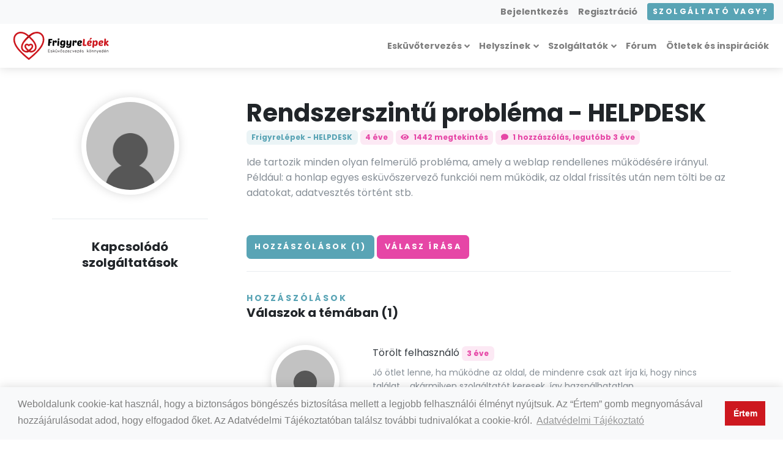

--- FILE ---
content_type: text/html; charset=UTF-8
request_url: https://frigyrelepek.hu/forum/beszelgetes/frigyrelepek-helpdesk/rendszerszintu-problema-helpdesk/10
body_size: 10374
content:
<!DOCTYPE html>
<html xmlns="http://www.w3.org/1999/xhtml" xml:lang="hu" lang="hu">
    <head>
        <title>Rendszerszintű probléma - HELPDESK</title>
        <meta charset="UTF-8">
        <meta http-equiv="Content-Type" content="text/html; charset=UTF-8" />
        <meta name="viewport" content="width=device-width, initial-scale=1, shrink-to-fit=no">
        <script type="text/javascript">
            var base_url = "https://frigyrelepek.hu/";
            var site_url = "https://frigyrelepek.hu/";
            var paylike_app = "bcbeb309-2bee-4a03-8ff8-d5727aef230a";
        </script>       
        <!-- Global site tag (gtag.js) - Google Analytics -->
        <script async src="https://www.googletagmanager.com/gtag/js?id=G-HMF838DG8E"></script>
        <script>
            window.dataLayer = window.dataLayer || [];
            function gtag(){dataLayer.push(arguments);}
            gtag('js', new Date());

            gtag('config', 'G-HMF838DG8E');
        </script>
                    <script id='pixel-script-poptin' src='https://cdn.popt.in/pixel.js?id=0eb4fb0df46e1' async='true'></script>
                <meta property="og:title" content="Rendszerszintű probléma - HELPDESK"><meta name="description" content="Ide tartozik minden olyan felmerülő probléma, amely a weblap rendellenes működésére irányul. Például: a honlap egyes esküvőszervező funkciói nem működik, az oldal frissítés&#8230;"><meta property="og:description" content="Ide tartozik minden olyan felmerülő probléma, amely a weblap rendellenes működésére irányul. Például: a honlap egyes esküvőszervező funkciói nem működik, az oldal frissítés&#8230;"><meta property="og:image" content="https://frigyrelepek.hu/uploads/topic_type/15/hero_1_large.jpg?v=1606339156">        <link rel="stylesheet" type="text/css" href="https://frigyrelepek.hu/js/swiper/css/swiper.min.css?v=202006221631"><link rel="stylesheet" type="text/css" href="https://frigyrelepek.hu/fontawesome/css/all.min.css?v=202006221631"><link rel="stylesheet" type="text/css" href="https://frigyrelepek.hu/bootstrap/validation/css/formValidation.min.css?v=202006221631"><link rel="stylesheet" type="text/css" href="https://frigyrelepek.hu/bootstrap/css/bootstrap.min.css?v=202006221631"><link rel="stylesheet" type="text/css" href="https://frigyrelepek.hu/bootstrap/select/css/bootstrap-select.min.css?v=202006221631"><link rel="stylesheet" type="text/css" href="https://frigyrelepek.hu/js/lightgallery/css/lightgallery.min.css"><link rel="stylesheet" type="text/css" href="https://frigyrelepek.hu/js/cookieconsent/cookieconsent.min.css"><link rel="stylesheet" type="text/css" href="https://frigyrelepek.hu/fl_gulp/css/common.min.css?version=1709905725"><link rel="stylesheet" type="text/css" href="https://fonts.googleapis.com/css?family=Poppins:300,400,400i,700|Playfair+Display:400,400i,700&display=swap&subset=latin-ext">                 
    </head>
    <body class="" > 
        <div id="pre-loading-screen" style="position: fixed;z-index: 999999;top: 0;left: 0;bottom: 0;right: 0;background: rgba(255, 255, 255, 0.9); ">
            <div class="icon-container"></div>
        </div>
        <div class="back-to-top" onclick="scrollToTop();">
            <i class="fa fa-arrow-up"></i>
        </div>
        <header class="header client" header_type="client">    
    <div id="menu-container" class="fixed-top shadow">
        <nav class="navbar navbar-expand-lg navbar-light bg-light" id="menu-top">
            <div class="container-fluid">
                <div class="d-flex align-items-right w-100">    
                    <ul class="navbar-nav ml-auto flex-row">
                                                    <li class="nav-item"><a href="https://frigyrelepek.hu/bejelentkezes" class="nav-link">Bejelentkezés</a></li>
                                                            <li class="nav-item"><a href="https://frigyrelepek.hu/regisztracio" class="nav-link">Regisztráció</a></li>
                                                        
                                                                            <li class="nav-item d-xl-inline-block"><a href="https://frigyrelepek.hu/szolgaltato" class="btn btn-primary btn-sm ml-2">Szolgáltató vagy?</a></li>
                                                                       
                    </ul>
                </div>
            </div>
        </nav>
        <nav class="navbar navbar-expand-lg navbar-light bg-white">
            <div class="container-fluid">
                <div class="d-flex align-items-center"><a href="https://frigyrelepek.hu/" class="navbar-brand"><img id="logo-image" src="https://frigyrelepek.hu/images/logo_text.svg" alt="FrigyreLépek"></a></div>
                <div class="d-flex align-items-center">
                                        <button type="button" data-toggle="collapse" data-target="#navbarCollapse" aria-controls="navbarCollapse" aria-expanded="false" aria-label="Toggle navigation" class="navbar-toggler navbar-toggler-right"><i class="fa fa-bars"></i></button>
                                    </div>
                <!-- Navbar Collapse -->
                <div id="navbarCollapse" class="collapse navbar-collapse">    
                    <ul class="navbar-nav ml-auto">
                                                
                            
                            <li class="nav-item dropdown position-static"><a href="https://frigyrelepek.hu/eszkozok" data-toggle="dropdown" class="nav-link dropdown-toggle">Esküvőtervezés</a>
                                <div class="dropdown-menu megamenu py-lg-0">
                                    <div class="row">
                                        <div class="col-xl-10 col-lg-12">                                        
                                            <div class="row pb-5 pr-lg-5 pl-lg-5 pt-lg-5">      
                                                <div class="col-md-12">
                                                    <h4 class="mb-4">Szervezz velünk...</h4>
                                                </div>                                                                            
                                                <div class="col-md-4">
                                                    <a href="https://frigyrelepek.hu/eszkozok/teendok" class="megamenu-list-link btn btn-block">
                                                        <i class="fa fa-tasks"></i><br/>
                                                        Teendőlista
                                                    </a>
                                                </div>  
                                                <div class="col-md-4">
                                                    <a href="https://frigyrelepek.hu/eszkozok/vendegek" class="megamenu-list-link btn btn-block">
                                                        <i class="fa fa-users"></i><br/>
                                                        Vendéglista
                                                    </a>
                                                </div> 
                                                <div class="col-md-4">
                                                    <a href="https://frigyrelepek.hu/eszkozok/koltsegvetes" class="megamenu-list-link btn btn-block">
                                                        <i class="fa fa-money-bill-alt"></i><br/>
                                                        Költségvetés
                                                    </a>
                                                </div>  
                                                <div class="col-md-4">
                                                    <a href="https://frigyrelepek.hu/eszkozok/szolgaltatoim" class="megamenu-list-link btn btn-block">
                                                        <i class="fa fa-cogs"></i><br/>
                                                        Szolgáltatásmenedzser
                                                    </a>
                                                </div> 
                                                <div class="col-md-4">
                                                    <a href="https://frigyrelepek.hu/eszkozok/vendegek/ulesrend" class="megamenu-list-link btn btn-block">
                                                        <i class="fas fa-chair"></i><br/>
                                                        Ültetési rend
                                                    </a>
                                                </div>  
                                                <div class="col-md-4">
                                                    <a href="https://frigyrelepek.hu/eszkozok/uzenetek" class="megamenu-list-link btn btn-block">
                                                        <i class="fas fa-envelope-open-text"></i><br/>
                                                        Üzenetek
                                                    </a>
                                                </div> 
                                                <div class="col-md-4">
                                                    <a href="https://frigyrelepek.hu/eszkozok/beallitasok" class="megamenu-list-link btn btn-block">
                                                        <i class="fas fa-tools"></i><br/>
                                                        Beállítások
                                                    </a>
                                                </div> 
                                            </div>                                  
                                        </div>
                                        <div class="col-xl-2 d-lg-none d-lg-block"><img src="https://frigyrelepek.hu/images/victoriaswarovski-11-16-18256474.jpg" alt="" class="bg-image"></div>
                                    </div>
                                </div>
                            </li>

                            <li class="nav-item dropdown position-static"><a href="https://frigyrelepek.hu/s/barhol/barhol/eskuvoi-helyszin" data-toggle="dropdown" class="nav-link dropdown-toggle">Helyszínek</a>
                                <div class="dropdown-menu megamenu py-lg-0">
                                    <div class="row">
                                        <div class="col-lg-10">                                        
                                            <div class="row pb-5 pr-lg-0 pl-lg-5 pt-lg-5">        
                                                <div class="col-md-12">
                                                    <h4 class="mb-4">Válassz a helyszíneink közül...</h4>
                                                </div>  
                                                                                            
                                                    <div class="col-md-4">
                                                        <a href="https://frigyrelepek.hu/s/barhol/barhol/eskuvoi-helyszin?choices%5B12%5D%5B%5D=B%C3%A1lterem" class="megamenu-list-link">                                                           
                                                            Bálterem 
                                                        </a>
                                                    </div>                                            
                                                                                            
                                                    <div class="col-md-4">
                                                        <a href="https://frigyrelepek.hu/s/barhol/barhol/eskuvoi-helyszin?choices%5B12%5D%5B%5D=Hotel" class="megamenu-list-link">                                                           
                                                            Hotel 
                                                        </a>
                                                    </div>                                            
                                                                                            
                                                    <div class="col-md-4">
                                                        <a href="https://frigyrelepek.hu/s/barhol/barhol/eskuvoi-helyszin?choices%5B12%5D%5B%5D=%C3%89tterem" class="megamenu-list-link">                                                           
                                                            Étterem 
                                                        </a>
                                                    </div>                                            
                                                                                            
                                                    <div class="col-md-4">
                                                        <a href="https://frigyrelepek.hu/s/barhol/barhol/eskuvoi-helyszin?choices%5B12%5D%5B%5D=Tanya%20%28cs%C5%B1r%2C%20pajta%29" class="megamenu-list-link">                                                           
                                                            Tanya (csűr, pajta) 
                                                        </a>
                                                    </div>                                            
                                                                                            
                                                    <div class="col-md-4">
                                                        <a href="https://frigyrelepek.hu/s/barhol/barhol/eskuvoi-helyszin?choices%5B12%5D%5B%5D=S%C3%A1tor%20esk%C3%BCv%C5%91" class="megamenu-list-link">                                                           
                                                            Sátor esküvő 
                                                        </a>
                                                    </div>                                            
                                                                                            
                                                    <div class="col-md-4">
                                                        <a href="https://frigyrelepek.hu/s/barhol/barhol/eskuvoi-helyszin?choices%5B12%5D%5B%5D=Country%20klub" class="megamenu-list-link">                                                           
                                                            Country klub 
                                                        </a>
                                                    </div>                                            
                                                                                            
                                                    <div class="col-md-4">
                                                        <a href="https://frigyrelepek.hu/s/barhol/barhol/eskuvoi-helyszin?choices%5B12%5D%5B%5D=Szabadt%C3%A9ri%20esk%C3%BCv%C5%91%20%28kert%2C%20park%29" class="megamenu-list-link">                                                           
                                                            Szabadtéri esküvő (kert, park) 
                                                        </a>
                                                    </div>                                            
                                                                                            
                                                    <div class="col-md-4">
                                                        <a href="https://frigyrelepek.hu/s/barhol/barhol/eskuvoi-helyszin?choices%5B12%5D%5B%5D=V%C3%ADz-%20%C3%A9s%20t%C3%B3parti%20esk%C3%BCv%C5%91" class="megamenu-list-link">                                                           
                                                            Víz- és tóparti esküvő 
                                                        </a>
                                                    </div>                                            
                                                                                            
                                                    <div class="col-md-4">
                                                        <a href="https://frigyrelepek.hu/s/barhol/barhol/eskuvoi-helyszin?choices%5B12%5D%5B%5D=Kast%C3%A9ly%2C%20k%C3%BAria%20esk%C3%BCv%C5%91" class="megamenu-list-link">                                                           
                                                            Kastély, kúria esküvő 
                                                        </a>
                                                    </div>                                            
                                                                                            
                                                    <div class="col-md-4">
                                                        <a href="https://frigyrelepek.hu/s/barhol/barhol/eskuvoi-helyszin?choices%5B12%5D%5B%5D=M%C3%BAzeum%2C%20t%C3%B6rt%C3%A9nelmi%20esk%C3%BCv%C5%91" class="megamenu-list-link">                                                           
                                                            Múzeum, történelmi esküvő 
                                                        </a>
                                                    </div>                                            
                                                                                            
                                                    <div class="col-md-4">
                                                        <a href="https://frigyrelepek.hu/s/barhol/barhol/eskuvoi-helyszin?choices%5B12%5D%5B%5D=Pinc%C3%A9szet" class="megamenu-list-link">                                                           
                                                            Pincészet 
                                                        </a>
                                                    </div>                                            
                                                                                            
                                                    <div class="col-md-4">
                                                        <a href="https://frigyrelepek.hu/s/barhol/barhol/eskuvoi-helyszin?choices%5B12%5D%5B%5D=Haj%C3%B3s%20esk%C3%BCv%C5%91" class="megamenu-list-link">                                                           
                                                            Hajós esküvő 
                                                        </a>
                                                    </div>                                            
                                                                                            </div>                                  
                                        </div>
                                        <div class="col-lg-2 d-none d-lg-block"><img src="https://frigyrelepek.hu/images/victoriaswarovski-11-16-18256474.jpg" alt="" class="bg-image"></div>
                                    </div>
                                </div>
                            </li>

                            <li class="nav-item dropdown position-static"><a href="https://frigyrelepek.hu/s/barhol/barhol/barmilyen" data-toggle="dropdown" class="nav-link dropdown-toggle">Szolgáltatók</a>
                                <div class="dropdown-menu megamenu py-lg-0">
                                    <div class="row">
                                        <div class="col-xl-10 col-lg-12">                                        
                                            <div class="row pb-5 pr-lg-0 pl-lg-5 pt-lg-5">      
                                                <div class="col-md-12">
                                                    <h4 class="mb-4">Válassz a szolgáltatóink közül...</h4>
                                                </div>                                            
                                                                                            
                                                    <div class="col-md-4">
                                                        <a href="https://frigyrelepek.hu/s/barhol/barhol/eskuvoi-helyszin" class="megamenu-list-link">
                                                            <i class="fa fa-home"></i>
                                                            Esküvői helyszín 
                                                        </a>
                                                    </div>                                            
                                                                                            
                                                    <div class="col-md-4">
                                                        <a href="https://frigyrelepek.hu/s/barhol/barhol/catering-szolgaltato" class="megamenu-list-link">
                                                            <i class="fa fa-utensils"></i>
                                                            Catering szolgáltató 
                                                        </a>
                                                    </div>                                            
                                                                                            
                                                    <div class="col-md-4">
                                                        <a href="https://frigyrelepek.hu/s/barhol/barhol/szallas" class="megamenu-list-link">
                                                            <i class="fa fa-home"></i>
                                                            Szállás 
                                                        </a>
                                                    </div>                                            
                                                                                            
                                                    <div class="col-md-4">
                                                        <a href="https://frigyrelepek.hu/s/barhol/barhol/eskuvoi-fotos" class="megamenu-list-link">
                                                            <i class="fa fa-camera"></i>
                                                            Esküvői fotós 
                                                        </a>
                                                    </div>                                            
                                                                                            
                                                    <div class="col-md-4">
                                                        <a href="https://frigyrelepek.hu/s/barhol/barhol/videos-cinematografus" class="megamenu-list-link">
                                                            <i class="fa fa-video"></i>
                                                            Videós, cinematográfus 
                                                        </a>
                                                    </div>                                            
                                                                                            
                                                    <div class="col-md-4">
                                                        <a href="https://frigyrelepek.hu/s/barhol/barhol/eskuvoi-dj" class="megamenu-list-link">
                                                            <i class="fa fa-compact-disc"></i>
                                                            Esküvői DJ 
                                                        </a>
                                                    </div>                                            
                                                                                            
                                                    <div class="col-md-4">
                                                        <a href="https://frigyrelepek.hu/s/barhol/barhol/zenesz-zenekar" class="megamenu-list-link">
                                                            <i class="fa fa-music"></i>
                                                            Zenész, zenekar 
                                                        </a>
                                                    </div>                                            
                                                                                            
                                                    <div class="col-md-4">
                                                        <a href="https://frigyrelepek.hu/s/barhol/barhol/eskuvo-es-rendezvenyszervezo" class="megamenu-list-link">
                                                            <i class="fa fa-calendar-check"></i>
                                                            Esküvő- és rendezvényszervező 
                                                        </a>
                                                    </div>                                            
                                                                                            
                                                    <div class="col-md-4">
                                                        <a href="https://frigyrelepek.hu/s/barhol/barhol/szertartasvezeto" class="megamenu-list-link">
                                                            <i class="fa fa-comments"></i>
                                                            Szertartásvezető 
                                                        </a>
                                                    </div>                                            
                                                                                            
                                                    <div class="col-md-4">
                                                        <a href="https://frigyrelepek.hu/s/barhol/barhol/vofely-es-ceremoniamester" class="megamenu-list-link">
                                                            <i class="fa fa-comments"></i>
                                                            Vőfély és ceremóniamester 
                                                        </a>
                                                    </div>                                            
                                                                                            
                                                    <div class="col-md-4">
                                                        <a href="https://frigyrelepek.hu/s/barhol/barhol/menyasszonyi-ruhak-divat-es-kiegeszitok" class="megamenu-list-link">
                                                            <i class="fa fa-street-view"></i>
                                                            Menyasszonyi ruhák, divat és kiegészítők 
                                                        </a>
                                                    </div>                                            
                                                                                            
                                                    <div class="col-md-4">
                                                        <a href="https://frigyrelepek.hu/s/barhol/barhol/gyuruk-es-ekszerek" class="megamenu-list-link">
                                                            <i class="fa fa-gem"></i>
                                                            Gyűrűk és ékszerek 
                                                        </a>
                                                    </div>                                            
                                                                                            
                                                    <div class="col-md-4">
                                                        <a href="https://frigyrelepek.hu/s/barhol/barhol/virag-menyasszonyi-csokor" class="megamenu-list-link">
                                                            <i class="fa fa-spa"></i>
                                                            Virág, menyasszonyi csokor 
                                                        </a>
                                                    </div>                                            
                                                                                            
                                                    <div class="col-md-4">
                                                        <a href="https://frigyrelepek.hu/s/barhol/barhol/haj-smink-es-szepsegapolas" class="megamenu-list-link">
                                                            <i class="fa fa-female"></i>
                                                            Haj, smink és szépségápolás 
                                                        </a>
                                                    </div>                                            
                                                                                            
                                                    <div class="col-md-4">
                                                        <a href="https://frigyrelepek.hu/s/barhol/barhol/tortak-cukraszat" class="megamenu-list-link">
                                                            <i class="fa fa-candy-cane"></i>
                                                            Torták, cukrászat 
                                                        </a>
                                                    </div>                                            
                                                                                            
                                                    <div class="col-md-4">
                                                        <a href="https://frigyrelepek.hu/s/barhol/barhol/eskuvoi-dekoracio-kellekek" class="megamenu-list-link">
                                                            <i class="fa fa-award"></i>
                                                            Esküvői dekoráció, kellékek 
                                                        </a>
                                                    </div>                                            
                                                                                            
                                                    <div class="col-md-4">
                                                        <a href="https://frigyrelepek.hu/s/barhol/barhol/meghivokeszites-kreativ-szakember" class="megamenu-list-link">
                                                            <i class="fa fa-address-card"></i>
                                                            Meghívókészítés, kreatív szakember 
                                                        </a>
                                                    </div>                                            
                                                                                            
                                                    <div class="col-md-4">
                                                        <a href="https://frigyrelepek.hu/s/barhol/barhol/eskuvoi-eszkozberles" class="megamenu-list-link">
                                                            <i class="fa fa-box"></i>
                                                            Esküvői eszközbérlés 
                                                        </a>
                                                    </div>                                            
                                                                                            
                                                    <div class="col-md-4">
                                                        <a href="https://frigyrelepek.hu/s/barhol/barhol/jarmuberles-soforszolgalat" class="megamenu-list-link">
                                                            <i class="fa fa-bus"></i>
                                                            Járműbérlés, sofőrszolgálat 
                                                        </a>
                                                    </div>                                            
                                                                                            
                                                    <div class="col-md-4">
                                                        <a href="https://frigyrelepek.hu/s/barhol/barhol/fitness-es-egeszseg" class="megamenu-list-link">
                                                            <i class="fa fa-heartbeat"></i>
                                                            Fitness és egészség 
                                                        </a>
                                                    </div>                                            
                                                                                            
                                                    <div class="col-md-4">
                                                        <a href="https://frigyrelepek.hu/s/barhol/barhol/tancoktatas" class="megamenu-list-link">
                                                            <i class="fa fa-user-friends"></i>
                                                            Táncoktatás 
                                                        </a>
                                                    </div>                                            
                                                                                            
                                                    <div class="col-md-4">
                                                        <a href="https://frigyrelepek.hu/s/barhol/barhol/fellepo-eloado-animator" class="megamenu-list-link">
                                                            <i class="fa fa-microphone"></i>
                                                            Fellépő, előadó, animátor 
                                                        </a>
                                                    </div>                                            
                                                                                            
                                                    <div class="col-md-4">
                                                        <a href="https://frigyrelepek.hu/s/barhol/barhol/eskuvo-kulfoldon" class="megamenu-list-link">
                                                            <i class="fa fa-globe-americas"></i>
                                                            Esküvő külföldön 
                                                        </a>
                                                    </div>                                            
                                                                                            
                                                    <div class="col-md-4">
                                                        <a href="https://frigyrelepek.hu/s/barhol/barhol/egyedi-es-koszonetajandek" class="megamenu-list-link">
                                                            <i class="fa fa-gift"></i>
                                                            Egyedi és köszönetajándék 
                                                        </a>
                                                    </div>                                            
                                                                                            
                                                    <div class="col-md-4">
                                                        <a href="https://frigyrelepek.hu/s/barhol/barhol/naszut-romantikus-utazas" class="megamenu-list-link">
                                                            <i class="fa fa-plane"></i>
                                                            Nászút, romantikus utazás 
                                                        </a>
                                                    </div>                                            
                                                 
                                            </div>                                  
                                        </div>
                                        <div class="col-xl-2 d-lg-none d-lg-block"><img src="https://frigyrelepek.hu/images/victoriaswarovski-11-16-18256474.jpg" alt="" class="bg-image"></div>
                                    </div>
                                </div>
                            </li>

                            <li class="nav-item">
                                <a href="https://frigyrelepek.hu/forum" class="nav-link">Fórum</a>
                            </li>
                            <li class="nav-item">
                                <a href="https://frigyrelepek.hu/blog" class="nav-link">Ötletek és inspirációk</a>
                            </li>        
                            
                                                                                                </ul>
                </div>
            </div>
        </nav>  
            </div>
        <!-- /Navbar -->
</header>
<script type="text/javascript">
    resizeBodyPadding();
    setTimeout(function(){
        resizeBodyPadding();
    },200);
    
    function resizeBodyPadding(){
        var menu_height = document.getElementById("menu-container").offsetHeight;    
        if (document.getElementById("menu-container").classList.contains('fixed-top')) {
            document.body.style.paddingTop = menu_height + 'px';
        }
    }
    
    window.addEventListener('resize', resizeBodyPadding);
    
</script>        <section class="py-5">    
    <input type="hidden" name="comment_count" value="1" />
    <input type="hidden" name="topic_id" value="10" />
    <div class="container">
        <div class="row">
            <div class="col-xl-3 col-lg-4 mr-lg-auto text-center mb-3 mb-lg-0" id="topic-left-panel">
                <div class="text-block">              
                    <a class="d-inline-block" href="">
                                                    <img class="d-block avatar avatar-xxl p-2 mb-2" src="https://frigyrelepek.hu/images/user_profile.jpg" alt="">
                                            </a>
                    <h5><a class="text-dark" href=""></a></h5>
                    <p class="text-muted text-sm mb-0"></p>
                                    </div>
                <div class="text-block d-none d-lg-block" id="sidebar-vendors">                                        
                    <h5 class="mb-4">Kapcsolódó szolgáltatások </h5>
                    <div class="row d-none" id="base-vendors">
                                                        <div data-marker-id="59c0c8e33b1527bfe2abaf92" class="vendor-card    col-lg-12 col-sm-6 col-12   mb-5 hover-animate">
        <div class="card h-100 border-0 shadow">            
            <div class="card-img-top overflow-hidden gradient-overlay">                                
                                    <img src="https://frigyrelepek.hu/uploads/vendor/image/3/c5f2cf7d789398e55315d1bff9e36297_362x240.jpg?v=1683781805" alt="Komplex Szépségszalon" class="img-fluid"/>
                                                    <a href="https://frigyrelepek.hu/v/szabolcs-szatmar-bereg/mateszalka/haj-smink-es-szepsegapolas/komplex-szepsegszalon/3" target="_blank" class="tile-link"></a>                
                                <div class="card-img-overlay-top d-flex justify-content-between align-items-start">
                    <a href="https://frigyrelepek.hu/s/szabolcs-szatmar-bereg/mateszalka/haj-smink-es-szepsegapolas" class="badge badge-transparent badge-pill px-3 py-2 position-relative z-index-40">Haj, smink és szépségápolás</a>
                    <div class="d-flex flex-column-reverse">
                                                                    </div>
                </div>              
                            </div>
            <div class="card-body d-flex align-items-center">
                <div class="w-100">
                    <h6 class="card-title">
                        <a href="https://frigyrelepek.hu/v/szabolcs-szatmar-bereg/mateszalka/haj-smink-es-szepsegapolas/komplex-szepsegszalon/3" class="text-decoration-none text-dark">Komplex Szépségszalon</a>
                    </h6>
                    <div class="card-subtitle">                                        
                        <p class="mb-1 card-stars">
                                    <i class="fa  fa-star text-gray-200"></i>
            <i class="fa  fa-star text-gray-200"></i>
            <i class="fa  fa-star text-gray-200"></i>
            <i class="fa  fa-star text-gray-200"></i>
            <i class="fa  fa-star text-gray-200"></i>
                                <span class="ml-1 text-muted">0.0 / 5.0</span>
                        </p>
                        <p class="mb-0 text-muted text-sm">Mátészalka, Szabolcs-Szatmár-Bereg megye</p>                                        
                    </div>
                                            <a href="https://frigyrelepek.hu/v/szabolcs-szatmar-bereg/mateszalka/haj-smink-es-szepsegapolas/komplex-szepsegszalon/3" class="btn btn-block btn-info mt-3">Megtekintés</a>
                                    </div>                
            </div>
                    </div>        
    </div>
                        
                                                        <div data-marker-id="59c0c8e33b1527bfe2abaf92" class="vendor-card    col-lg-12 col-sm-6 col-12   mb-5 hover-animate">
        <div class="card h-100 border-0 shadow">            
            <div class="card-img-top overflow-hidden gradient-overlay">                                
                                    <img src="https://frigyrelepek.hu/images/default_362_240.jpg" alt="Szatmár Cottage Boutique Hotel" class="img-fluid"/>
                                                    <a href="https://frigyrelepek.hu/v/szabolcs-szatmar-bereg/tunyogmatolcs/eskuvoi-helyszin/szatmar-cottage-boutique-hotel/108" target="_blank" class="tile-link"></a>                
                                <div class="card-img-overlay-top d-flex justify-content-between align-items-start">
                    <a href="https://frigyrelepek.hu/s/szabolcs-szatmar-bereg/tunyogmatolcs/eskuvoi-helyszin" class="badge badge-transparent badge-pill px-3 py-2 position-relative z-index-40">Esküvői helyszín</a>
                    <div class="d-flex flex-column-reverse">
                                                                    </div>
                </div>              
                            </div>
            <div class="card-body d-flex align-items-center">
                <div class="w-100">
                    <h6 class="card-title">
                        <a href="https://frigyrelepek.hu/v/szabolcs-szatmar-bereg/tunyogmatolcs/eskuvoi-helyszin/szatmar-cottage-boutique-hotel/108" class="text-decoration-none text-dark">Szatmár Cottage Boutique Hotel</a>
                    </h6>
                    <div class="card-subtitle">                                        
                        <p class="mb-1 card-stars">
                                    <i class="fa  fa-star text-warning"></i>
            <i class="fa  fa-star text-warning"></i>
            <i class="fa  fa-star text-gray-200"></i>
            <i class="fa  fa-star text-gray-200"></i>
            <i class="fa  fa-star text-gray-200"></i>
                                <span class="ml-1 text-muted">2.4 / 5.0</span>
                        </p>
                        <p class="mb-0 text-muted text-sm">Tunyogmatolcs, Szabolcs-Szatmár-Bereg megye</p>                                        
                    </div>
                                            <a href="https://frigyrelepek.hu/v/szabolcs-szatmar-bereg/tunyogmatolcs/eskuvoi-helyszin/szatmar-cottage-boutique-hotel/108" class="btn btn-block btn-info mt-3">Megtekintés</a>
                                    </div>                
            </div>
                    </div>        
    </div>
                        
                                                        <div data-marker-id="59c0c8e33b1527bfe2abaf92" class="vendor-card    col-lg-12 col-sm-6 col-12   mb-5 hover-animate">
        <div class="card h-100 border-0 shadow">            
            <div class="card-img-top overflow-hidden gradient-overlay">                                
                                    <img src="https://frigyrelepek.hu/uploads/vendor/image/4/e327c4e7fb44b404f1aa3761297ee8cb_362x240.jpg?v=1624138470" alt="Articsóka Design" class="img-fluid"/>
                                                    <a href="https://frigyrelepek.hu/v/szabolcs-szatmar-bereg/nyiregyhaza/meghivokeszites-kreativ-szakember/articsoka-design/4" target="_blank" class="tile-link"></a>                
                                <div class="card-img-overlay-top d-flex justify-content-between align-items-start">
                    <a href="https://frigyrelepek.hu/s/szabolcs-szatmar-bereg/nyiregyhaza/meghivokeszites-kreativ-szakember" class="badge badge-transparent badge-pill px-3 py-2 position-relative z-index-40">Meghívókészítés, kreatív szakember</a>
                    <div class="d-flex flex-column-reverse">
                                                                    </div>
                </div>              
                            </div>
            <div class="card-body d-flex align-items-center">
                <div class="w-100">
                    <h6 class="card-title">
                        <a href="https://frigyrelepek.hu/v/szabolcs-szatmar-bereg/nyiregyhaza/meghivokeszites-kreativ-szakember/articsoka-design/4" class="text-decoration-none text-dark">Articsóka Design</a>
                    </h6>
                    <div class="card-subtitle">                                        
                        <p class="mb-1 card-stars">
                                    <i class="fa  fa-star text-warning"></i>
            <i class="fa  fa-star text-warning"></i>
            <i class="fa  fa-star text-warning"></i>
            <i class="fa  fa-star text-warning"></i>
            <i class="fa  fa-star text-warning"></i>
                                <span class="ml-1 text-muted">5.0 / 5.0</span>
                        </p>
                        <p class="mb-0 text-muted text-sm">Nyíregyháza, Szabolcs-Szatmár-Bereg megye</p>                                        
                    </div>
                                            <a href="https://frigyrelepek.hu/v/szabolcs-szatmar-bereg/nyiregyhaza/meghivokeszites-kreativ-szakember/articsoka-design/4" class="btn btn-block btn-info mt-3">Megtekintés</a>
                                    </div>                
            </div>
                    </div>        
    </div>
                        
                                                        <div data-marker-id="59c0c8e33b1527bfe2abaf92" class="vendor-card    col-lg-12 col-sm-6 col-12   mb-5 hover-animate">
        <div class="card h-100 border-0 shadow">            
            <div class="card-img-top overflow-hidden gradient-overlay">                                
                                    <img src="https://frigyrelepek.hu/uploads/vendor/image/44/8fecab30e8cf25730f03297da5d37dc4_362x240.jpg?v=1649233160" alt="Kerekerdő Turisztikai Központ" class="img-fluid"/>
                                                    <a href="https://frigyrelepek.hu/v/szabolcs-szatmar-bereg/napkor/eskuvoi-helyszin/kerekerdo-turisztikai-kozpont/44" target="_blank" class="tile-link"></a>                
                                <div class="card-img-overlay-top d-flex justify-content-between align-items-start">
                    <a href="https://frigyrelepek.hu/s/szabolcs-szatmar-bereg/napkor/eskuvoi-helyszin" class="badge badge-transparent badge-pill px-3 py-2 position-relative z-index-40">Esküvői helyszín</a>
                    <div class="d-flex flex-column-reverse">
                                                                    </div>
                </div>              
                                    <div class="card-img-overlay-bottom text-left">
                        <span class="card-fav-icon position-relative z-index-40 rounded-sm"> 
                            <i class="far fa-play-circle"></i> 3 
                        </span>
                    </div>
                            </div>
            <div class="card-body d-flex align-items-center">
                <div class="w-100">
                    <h6 class="card-title">
                        <a href="https://frigyrelepek.hu/v/szabolcs-szatmar-bereg/napkor/eskuvoi-helyszin/kerekerdo-turisztikai-kozpont/44" class="text-decoration-none text-dark">Kerekerdő Turisztikai Központ</a>
                    </h6>
                    <div class="card-subtitle">                                        
                        <p class="mb-1 card-stars">
                                    <i class="fa  fa-star text-gray-200"></i>
            <i class="fa  fa-star text-gray-200"></i>
            <i class="fa  fa-star text-gray-200"></i>
            <i class="fa  fa-star text-gray-200"></i>
            <i class="fa  fa-star text-gray-200"></i>
                                <span class="ml-1 text-muted">0.0 / 5.0</span>
                        </p>
                        <p class="mb-0 text-muted text-sm">Napkor, Szabolcs-Szatmár-Bereg megye</p>                                        
                    </div>
                                            <a href="https://frigyrelepek.hu/v/szabolcs-szatmar-bereg/napkor/eskuvoi-helyszin/kerekerdo-turisztikai-kozpont/44" class="btn btn-block btn-info mt-3">Megtekintés</a>
                                    </div>                
            </div>
                    </div>        
    </div>
                        
                                                        <div data-marker-id="59c0c8e33b1527bfe2abaf92" class="vendor-card    col-lg-12 col-sm-6 col-12   mb-5 hover-animate">
        <div class="card h-100 border-0 shadow">            
            <div class="card-img-top overflow-hidden gradient-overlay">                                
                                    <img src="https://frigyrelepek.hu/uploads/vendor/image/97/61e9cdd07d36d7fd4c5b2b3dda06e33b_362x240.jpg?v=1747917236" alt="Stejerné Hegyi Krisztina" class="img-fluid"/>
                                                    <a href="https://frigyrelepek.hu/v/pest/budapest/szertartasvezeto/stejerne-hegyi-krisztina/97" target="_blank" class="tile-link"></a>                
                                <div class="card-img-overlay-top d-flex justify-content-between align-items-start">
                    <a href="https://frigyrelepek.hu/s/pest/budapest/szertartasvezeto" class="badge badge-transparent badge-pill px-3 py-2 position-relative z-index-40">Szertartásvezető</a>
                    <div class="d-flex flex-column-reverse">
                                                                    </div>
                </div>              
                            </div>
            <div class="card-body d-flex align-items-center">
                <div class="w-100">
                    <h6 class="card-title">
                        <a href="https://frigyrelepek.hu/v/pest/budapest/szertartasvezeto/stejerne-hegyi-krisztina/97" class="text-decoration-none text-dark">Stejerné Hegyi Krisztina</a>
                    </h6>
                    <div class="card-subtitle">                                        
                        <p class="mb-1 card-stars">
                                    <i class="fa  fa-star text-gray-200"></i>
            <i class="fa  fa-star text-gray-200"></i>
            <i class="fa  fa-star text-gray-200"></i>
            <i class="fa  fa-star text-gray-200"></i>
            <i class="fa  fa-star text-gray-200"></i>
                                <span class="ml-1 text-muted">0.0 / 5.0</span>
                        </p>
                        <p class="mb-0 text-muted text-sm">Budapest, Pest megye</p>                                        
                    </div>
                                            <a href="https://frigyrelepek.hu/v/pest/budapest/szertartasvezeto/stejerne-hegyi-krisztina/97" class="btn btn-block btn-info mt-3">Megtekintés</a>
                                    </div>                
            </div>
                    </div>        
    </div>
                        
                                                        <div data-marker-id="59c0c8e33b1527bfe2abaf92" class="vendor-card    col-lg-12 col-sm-6 col-12   mb-5 hover-animate">
        <div class="card h-100 border-0 shadow">            
            <div class="card-img-top overflow-hidden gradient-overlay">                                
                                    <img src="https://frigyrelepek.hu/uploads/vendor/image/171/26872bebe1ba907cbc44fbf9ec15fe53_362x240.jpeg?v=1741703193" alt="Szertartás velem" class="img-fluid"/>
                                                    <a href="https://frigyrelepek.hu/v/jasz-nagykun-szolnok/szolnok/szertartasvezeto/szertartas-velem/171" target="_blank" class="tile-link"></a>                
                                <div class="card-img-overlay-top d-flex justify-content-between align-items-start">
                    <a href="https://frigyrelepek.hu/s/jasz-nagykun-szolnok/szolnok/szertartasvezeto" class="badge badge-transparent badge-pill px-3 py-2 position-relative z-index-40">Szertartásvezető</a>
                    <div class="d-flex flex-column-reverse">
                                                                    </div>
                </div>              
                            </div>
            <div class="card-body d-flex align-items-center">
                <div class="w-100">
                    <h6 class="card-title">
                        <a href="https://frigyrelepek.hu/v/jasz-nagykun-szolnok/szolnok/szertartasvezeto/szertartas-velem/171" class="text-decoration-none text-dark">Szertartás velem</a>
                    </h6>
                    <div class="card-subtitle">                                        
                        <p class="mb-1 card-stars">
                                    <i class="fa  fa-star text-gray-200"></i>
            <i class="fa  fa-star text-gray-200"></i>
            <i class="fa  fa-star text-gray-200"></i>
            <i class="fa  fa-star text-gray-200"></i>
            <i class="fa  fa-star text-gray-200"></i>
                                <span class="ml-1 text-muted">0.0 / 5.0</span>
                        </p>
                        <p class="mb-0 text-muted text-sm">Szolnok, Jász-Nagykun-Szolnok megye</p>                                        
                    </div>
                                            <a href="https://frigyrelepek.hu/v/jasz-nagykun-szolnok/szolnok/szertartasvezeto/szertartas-velem/171" class="btn btn-block btn-info mt-3">Megtekintés</a>
                                    </div>                
            </div>
                    </div>        
    </div>
                        
                                                        <div data-marker-id="59c0c8e33b1527bfe2abaf92" class="vendor-card    col-lg-12 col-sm-6 col-12   mb-5 hover-animate">
        <div class="card h-100 border-0 shadow">            
            <div class="card-img-top overflow-hidden gradient-overlay">                                
                                    <img src="https://frigyrelepek.hu/uploads/vendor/image/14/92b5958219f86eef8b0d19f0f6634412_362x240.jpg?v=1628676923" alt="Spinnermandj" class="img-fluid"/>
                                                    <a href="https://frigyrelepek.hu/v/szabolcs-szatmar-bereg/mateszalka/eskuvoi-dj/spinnermandj/14" target="_blank" class="tile-link"></a>                
                                <div class="card-img-overlay-top d-flex justify-content-between align-items-start">
                    <a href="https://frigyrelepek.hu/s/szabolcs-szatmar-bereg/mateszalka/eskuvoi-dj" class="badge badge-transparent badge-pill px-3 py-2 position-relative z-index-40">Esküvői DJ</a>
                    <div class="d-flex flex-column-reverse">
                                                                    </div>
                </div>              
                            </div>
            <div class="card-body d-flex align-items-center">
                <div class="w-100">
                    <h6 class="card-title">
                        <a href="https://frigyrelepek.hu/v/szabolcs-szatmar-bereg/mateszalka/eskuvoi-dj/spinnermandj/14" class="text-decoration-none text-dark">Spinnermandj</a>
                    </h6>
                    <div class="card-subtitle">                                        
                        <p class="mb-1 card-stars">
                                    <i class="fa  fa-star text-gray-200"></i>
            <i class="fa  fa-star text-gray-200"></i>
            <i class="fa  fa-star text-gray-200"></i>
            <i class="fa  fa-star text-gray-200"></i>
            <i class="fa  fa-star text-gray-200"></i>
                                <span class="ml-1 text-muted">0.0 / 5.0</span>
                        </p>
                        <p class="mb-0 text-muted text-sm">Mátészalka, Szabolcs-Szatmár-Bereg megye</p>                                        
                    </div>
                                            <a href="https://frigyrelepek.hu/v/szabolcs-szatmar-bereg/mateszalka/eskuvoi-dj/spinnermandj/14" class="btn btn-block btn-info mt-3">Megtekintés</a>
                                    </div>                
            </div>
                    </div>        
    </div>
                        
                                                        <div data-marker-id="59c0c8e33b1527bfe2abaf92" class="vendor-card    col-lg-12 col-sm-6 col-12   mb-5 hover-animate">
        <div class="card h-100 border-0 shadow">            
            <div class="card-img-top overflow-hidden gradient-overlay">                                
                                    <img src="https://frigyrelepek.hu/uploads/vendor/image/105/8274c53620215fea8dbcd5ee8818da1a_362x240.png?v=1672932511" alt="KOMPLEX" class="img-fluid"/>
                                                    <a href="https://frigyrelepek.hu/v/szabolcs-szatmar-bereg/mateszalka/eskuvoi-helyszin/komplex/105" target="_blank" class="tile-link"></a>                
                                <div class="card-img-overlay-top d-flex justify-content-between align-items-start">
                    <a href="https://frigyrelepek.hu/s/szabolcs-szatmar-bereg/mateszalka/eskuvoi-helyszin" class="badge badge-transparent badge-pill px-3 py-2 position-relative z-index-40">Esküvői helyszín</a>
                    <div class="d-flex flex-column-reverse">
                                                                    </div>
                </div>              
                            </div>
            <div class="card-body d-flex align-items-center">
                <div class="w-100">
                    <h6 class="card-title">
                        <a href="https://frigyrelepek.hu/v/szabolcs-szatmar-bereg/mateszalka/eskuvoi-helyszin/komplex/105" class="text-decoration-none text-dark">KOMPLEX</a>
                    </h6>
                    <div class="card-subtitle">                                        
                        <p class="mb-1 card-stars">
                                    <i class="fa  fa-star text-gray-200"></i>
            <i class="fa  fa-star text-gray-200"></i>
            <i class="fa  fa-star text-gray-200"></i>
            <i class="fa  fa-star text-gray-200"></i>
            <i class="fa  fa-star text-gray-200"></i>
                                <span class="ml-1 text-muted">0.0 / 5.0</span>
                        </p>
                        <p class="mb-0 text-muted text-sm">Mátészalka, Szabolcs-Szatmár-Bereg megye</p>                                        
                    </div>
                                            <a href="https://frigyrelepek.hu/v/szabolcs-szatmar-bereg/mateszalka/eskuvoi-helyszin/komplex/105" class="btn btn-block btn-info mt-3">Megtekintés</a>
                                    </div>                
            </div>
                    </div>        
    </div>
                        
                                            </div>
                    <div class="row" id="display-vendors"></div>
                </div>
            </div>
            <div class="col-xl-9 col-lg-8 pl-lg-5" id="topic-right-panel">
                <h1 class="hero-heading mb-lg-0 mb-2">Rendszerszintű probléma - HELPDESK</h1>
                <div class="text-block">
                    <p> 
                        <a href="https://frigyrelepek.hu/forum/tema/frigyrelepek-helpdesk/15" class="badge badge-primary-light">FrigyreLépek - HELPDESK</a>
                        <span class="badge badge-secondary-light">4 éve</span>
                         
                            <span class="badge badge-secondary-light"><i class="fa fa-eye mr-1"></i> 1442 megtekintés</span>
                                                 
                            <a href="javascript:goTo('comments')" class="badge badge-secondary-light"><i class="fa fa-comment mr-1"></i> <span class="comment-count">1</span> hozzászólás, legutóbb 3 éve</a>
                                            </p>
                    <p class="text-muted">Ide tartozik minden olyan felmerülő probléma, amely a weblap rendellenes működésére irányul. Például: a honlap egyes esküvőszervező funkciói nem működik, az oldal frissítés után nem tölti be az adatokat, adatvesztés történt stb.</p> 
                    <div class="mb-3">
                        <div class="fb-like" data-href="https://frigyrelepek.hu/forum/beszelgetes/frigyrelepek-helpdesk/rendszerszintu-problema-helpdesk/10" data-width="" data-layout="standard" data-action="like" data-size="small" data-share="true"></div>
                    </div>                    
                                                             
                        <a href="javascript:goTo('comments')" class="btn btn-primary mb-1">Hozzászólások (<span class="comment-count">1</span>)</a>
                                        <a href="javascript:goTo('reply')" class="btn btn-secondary mb-1">Válasz írása</a>
                </div>       
                <div class="text-block d-block d-lg-none main-related-vendors">                                        
                    <h5 class="mb-4">Kapcsolódó szolgáltatások </h5>
                    <div class="row"></div>
                </div>                
                <div class="text-block " id="comments-block">
                    <p class="subtitle text-sm text-primary">Hozzászólások    </p>
                    <h5 class="mb-4">Válaszok a témában (<span class="comment-count">1</span>)</h5>
                                                <div class="media w-100 d-block d-md-flex review row comment-1" added="2022-11-25 19:03:29" id="comment-1-block">
        <div class="text-md-center col-md-4 col-lg-3">
            <a " class="d-inline-block mx-auto">
                                    <img class="d-block avatar avatar-xl p-2 mb-2" src="https://frigyrelepek.hu/images/user_profile.jpg" alt="Törölt felhasználó">
                            </a>
                                    <span class="d-block text-uppercase text-muted text-sm"></span>
        </div>
        <div class="media-body col-md-8 col-lg-9">
                       
                <a <h6 class="mt-2 mb-1 user-name text-dark">Törölt felhasználó</h6></a>
                        <div class="badge badge-secondary-light mb-2">3 éve</div>  
                        <p class="text-muted text-sm user-comment">
                                    Jó ötlet lenne, ha működne az oldal, de mindenre csak azt írja ki, hogy nincs találat..., akármilyen szolgáltatót keresek, így hazsnálhatatlan                                
            </p>
                            <div class="text-block pt-0">
                    <!-- Gallery-->                        
                    <div class="row topic-gallery ml-n1 mr-n1">
                                                    <div class="col-lg-2 col-sm-4 col-6 px-1 mb-2 image-gallery-item " style="">                                    
                                <a href="https://frigyrelepek.hu/uploads/comment/image/1/14912c6d60cb4ae3cc56e00dcdc13fb7_large.jpg?v=1669399409" title="">
                                                                        <img src="https://frigyrelepek.hu/uploads/comment/image/1/14912c6d60cb4ae3cc56e00dcdc13fb7_362x240.jpg?v=1669399409" alt="" title="" class="img-fluid w-100">
                                </a>
                            </div>
                                                
                    </div>
                </div>
                                                        <a href="javascript:addReplyTo(1)" class="btn btn-sm btn-secondary mb-1">Válaszolok rá</a>
                    </div>
    </div>
                                    </div>      
                <div class="w-100 text-center mt-3 need-more-comment-btn-container d-none">
                    <div class="btn btn-lg btn-primary ml-auto mr-auto d-inline-block" onclick="loadMoreComments(10)"> További hozzászólások betöltése (<span class="more-comment-count"></span>)</div>
                </div>                    
                    <div class="text-block" id="reply-block">
        <p class="subtitle text-sm text-primary">Válaszolj!    </p>
        <h5 class="mb-4 reply-inactive">Oszd meg a véleményed</h5>
        <h5 class="mb-4 d-none reply-active">Válasz írása</h5>
                      
            <p class="text-muted">A bejegyzéshez hozzászólni csak regisztrált felhasználóink tudnak. Jelentkezz be a profilodba, vagy regisztrálj a FrigyreLépek oldalára pár egyszerű lépéssel!</p>
            <a href="https://frigyrelepek.hu/regisztracio" class="btn btn-info">Regisztráció</a>
            <a href="https://frigyrelepek.hu/bejelentkezes" class="btn btn-success">Bejelentkezés</a>
            </div>
            </div>
        </div>
    </div>
</section>
<div class="modal" tabindex="-1" id="topic-delete-modal">
    <div class="modal-dialog">
        <div class="modal-content">
            <div class="modal-header">
                <h5 class="modal-title">Beszélgetés törlése</h5>
                <button type="button" class="close" data-dismiss="modal" aria-label="Close">
                    <span aria-hidden="true">&times;</span>
                </button>
            </div>
            <div class="modal-body">
                Biztosan törlöd a beszélgetést?
                <br/><br/>
                A beszélgetéssel az összes választ is törölni fogja a rendszer.
            </div>
            <div class="modal-footer d-flex justify-content-between">
                <button type="button" class="btn btn-primary" data-dismiss="modal">Mégse</button>
                <button type="button" class="btn btn-danger" onclick="deleteTopic()">Végleges törlés</button>
            </div>
        </div>
    </div>
</div>
<div class="modal" tabindex="-1" id="comment-hide-modal">
    <input type="hidden" name="comment_id" value="" />
    <div class="modal-dialog">
        <div class="modal-content">
            <div class="modal-header">
                <h5 class="modal-title d-none hide-type">Hozzászólás elrejtése</h5>
                <h5 class="modal-title d-none show-type">Elrejtés visszavonása</h5>
                <button type="button" class="close" data-dismiss="modal" aria-label="Close">
                    <span aria-hidden="true">&times;</span>
                </button>
            </div>
            <div class="modal-body d-none hide-type">
                Biztosan elrejted a hozzászólást?
                <br/><br/>
                Innentől a hozzászólást más már nem olvashatja.
                <br/><br/>
                Később bármikor visszaállíthatja a választ és láthatóvá teheti.
            </div>
            <div class="modal-body d-none show-type">
                Biztosan elrejted a hozzászólást?
                <br/><br/>
                Innentől a hozzászólást más már nem olvashatja.
                <br/><br/>
                Később bármikor visszaállíthatja a választ és láthatóvá teheti.
            </div>
            <div class="modal-footer d-flex justify-content-between">
                <button type="button" class="btn btn-primary" data-dismiss="modal">Mégse</button>
                <button type="button" class="btn btn-danger d-none hide-type" onclick="toggleHiddenComment()">Elrejtés</button>
                <button type="button" class="btn btn-success d-none show-type" onclick="toggleHiddenComment()">Elrejtés visszavonása</button>
            </div>
        </div>
    </div>
</div>       
        <footer class="position-relative z-index-10 d-print-none">
    <!-- Main block - menus, subscribe form-->
    <div class="py-6 bg-gray-200 text-muted"> 
        <div class="container">
            <div class="row">
                <div class="col-lg-3 mb-5 mb-lg-0">
                    <div class="font-weight-bold text-uppercase text-dark mb-3">FrigyreLépek</div>
                    <ul class="list-unstyled">                                                                                                                                                                                                                                        
                            <li><a href="https://frigyrelepek.hu/oldal/felhasznalasi-feltetelek" class="text-muted">Általános szerződési feltételek</a></li>                                        
                            <li><a href="https://frigyrelepek.hu/oldal/forumszabalyzat" class="text-muted">Fórumszabályzat</a></li>          
                            <li><a href="https://frigyrelepek.hu/oldal/adatvedelmi-iranyelvek" class="text-muted">Adatvédelmi Tájékoztató</a></li> 
                            <li><a href="https://frigyrelepek.hu/oldal/impresszum" class="text-muted">Impresszum</a></li>                                                                   
                    </ul> 
                    <ul class="list-unstyled">                                                                                                                                                                                                       
                            <li><a href="https://frigyrelepek.hu/oldal/elerhetosegek" class="text-muted">Elérhetőségek</a></li>                                                                
                    </ul>                 
                    <ul class="list-inline">                        
                        <li class="list-inline-item"><a href="https://www.facebook.com/frigyrelepek" target="_blank" title="facebook" class="text-muted text-hover-primary"><i class="fab fa-facebook"></i></a></li>
                        <li class="list-inline-item"><a href="https://www.instagram.com/frigyrelepek/" target="_blank" title="instagram" class="text-muted text-hover-primary"><i class="fab fa-instagram"></i></a></li>                        
                    </ul>
                </div>
                                    <div class="col-lg-6 mb-5 mb-lg-0">
                        <h6 class="text-uppercase text-dark mb-3">Szolgáltatók</h6>
                        <ul class="list-unstyled footer-services">
                                                                                                                                                                             
                                <li><a href="https://frigyrelepek.hu/s/barhol/barhol/eskuvoi-helyszin" class="text-muted">Esküvői helyszín</a></li>                                        
                                                                                                                                                                             
                                <li><a href="https://frigyrelepek.hu/s/barhol/barhol/catering-szolgaltato" class="text-muted">Catering szolgáltató</a></li>                                        
                                                                                                                                                                             
                                <li><a href="https://frigyrelepek.hu/s/barhol/barhol/szallas" class="text-muted">Szállás</a></li>                                        
                                                                                                                                                                             
                                <li><a href="https://frigyrelepek.hu/s/barhol/barhol/eskuvoi-fotos" class="text-muted">Esküvői fotós</a></li>                                        
                                                                                                                                                                             
                                <li><a href="https://frigyrelepek.hu/s/barhol/barhol/videos-cinematografus" class="text-muted">Videós, cinematográfus</a></li>                                        
                                                                                                                                                                             
                                <li><a href="https://frigyrelepek.hu/s/barhol/barhol/eskuvoi-dj" class="text-muted">Esküvői DJ</a></li>                                        
                                                                                                                                                                             
                                <li><a href="https://frigyrelepek.hu/s/barhol/barhol/zenesz-zenekar" class="text-muted">Zenész, zenekar</a></li>                                        
                                                                                                                                                                             
                                <li><a href="https://frigyrelepek.hu/s/barhol/barhol/eskuvo-es-rendezvenyszervezo" class="text-muted">Esküvő- és rendezvényszervező</a></li>                                        
                                                                                                                                                                             
                                <li><a href="https://frigyrelepek.hu/s/barhol/barhol/szertartasvezeto" class="text-muted">Szertartásvezető</a></li>                                        
                                                                                                                                                                             
                                <li><a href="https://frigyrelepek.hu/s/barhol/barhol/vofely-es-ceremoniamester" class="text-muted">Vőfély és ceremóniamester</a></li>                                        
                                                                                                                                                                             
                                <li><a href="https://frigyrelepek.hu/s/barhol/barhol/menyasszonyi-ruhak-divat-es-kiegeszitok" class="text-muted">Menyasszonyi ruhák, divat és kiegészítők</a></li>                                        
                                                                                                                                                                             
                                <li><a href="https://frigyrelepek.hu/s/barhol/barhol/gyuruk-es-ekszerek" class="text-muted">Gyűrűk és ékszerek</a></li>                                        
                                                                                                                                                                             
                                <li><a href="https://frigyrelepek.hu/s/barhol/barhol/virag-menyasszonyi-csokor" class="text-muted">Virág, menyasszonyi csokor</a></li>                                        
                                                                                                                                                                             
                                <li><a href="https://frigyrelepek.hu/s/barhol/barhol/haj-smink-es-szepsegapolas" class="text-muted">Haj, smink és szépségápolás</a></li>                                        
                                                                                                                                                                             
                                <li><a href="https://frigyrelepek.hu/s/barhol/barhol/tortak-cukraszat" class="text-muted">Torták, cukrászat</a></li>                                        
                                                                                                                                                                             
                                <li><a href="https://frigyrelepek.hu/s/barhol/barhol/eskuvoi-dekoracio-kellekek" class="text-muted">Esküvői dekoráció, kellékek</a></li>                                        
                                                                                                                                                                             
                                <li><a href="https://frigyrelepek.hu/s/barhol/barhol/meghivokeszites-kreativ-szakember" class="text-muted">Meghívókészítés, kreatív szakember</a></li>                                        
                                                                                                                                                                             
                                <li><a href="https://frigyrelepek.hu/s/barhol/barhol/eskuvoi-eszkozberles" class="text-muted">Esküvői eszközbérlés</a></li>                                        
                                                                                                                                                                             
                                <li><a href="https://frigyrelepek.hu/s/barhol/barhol/jarmuberles-soforszolgalat" class="text-muted">Járműbérlés, sofőrszolgálat</a></li>                                        
                                                                                                                                                                             
                                <li><a href="https://frigyrelepek.hu/s/barhol/barhol/fitness-es-egeszseg" class="text-muted">Fitness és egészség</a></li>                                        
                                                                                                                                                                             
                                <li><a href="https://frigyrelepek.hu/s/barhol/barhol/tancoktatas" class="text-muted">Táncoktatás</a></li>                                        
                                                                                                                                                                             
                                <li><a href="https://frigyrelepek.hu/s/barhol/barhol/fellepo-eloado-animator" class="text-muted">Fellépő, előadó, animátor</a></li>                                        
                                                                                                                                                                             
                                <li><a href="https://frigyrelepek.hu/s/barhol/barhol/eskuvo-kulfoldon" class="text-muted">Esküvő külföldön</a></li>                                        
                                                                                                                                                                             
                                <li><a href="https://frigyrelepek.hu/s/barhol/barhol/egyedi-es-koszonetajandek" class="text-muted">Egyedi és köszönetajándék</a></li>                                        
                                                                                                                                                                             
                                <li><a href="https://frigyrelepek.hu/s/barhol/barhol/naszut-romantikus-utazas" class="text-muted">Nászút, romantikus utazás</a></li>                                        
                                                    
                        </ul>                                        
                    </div>
                                <div class="col-lg-3 mb-5 mb-lg-0">
                    <h6 class="text-uppercase text-dark mb-3">Tervezési eszközök</h6>
                    <ul class="list-unstyled">
                        <li><a class="text-muted" href="https://frigyrelepek.hu/eszkozok/teendok"><b>Teendőlista</b></a></li>               
                        <li><a class="text-muted" href="https://frigyrelepek.hu/eszkozok/vendegek"><b>Vendéglista</b></a></li>
                        <li><a class="text-muted" href="https://frigyrelepek.hu/eszkozok/koltsegvetes"><b>Költségvetés</b></a></li>
                        <li><a class="text-muted" href="https://frigyrelepek.hu/eszkozok/szolgaltatoim"><b>Szolgáltatásmenedzser</b></a></li>
                        <li><a class="text-muted" href="https://frigyrelepek.hu/eszkozok/vendegek/ulesrend"><b>Ültetési rend</b></a></li>               
                    </ul>
                </div>                
            </div>
        </div>
    </div>
    <!-- Copyright section of the footer-->
    <div class="py-4 font-weight-light bg-gray-800 text-gray-300">
        <div class="container">
            <div class="row align-items-center">
                <div class="col-md-6 text-center text-md-left">
                    <p class="text-sm mb-md-0"> © 2026 FrigyreLépek - Minden jog fenntarva</p>
                </div>
               <div class="col-md-6">
                    <ul class="list-inline mb-0 mt-2 mt-md-0 text-center text-md-right">
                        <li class="list-inline-item"><img src="https://frigyrelepek.hu/images/visa.svg" alt="Visa" class="w-2rem"></li>
                        <li class="list-inline-item"><img src="https://frigyrelepek.hu/images/mastercard.svg" alt="MasterCard" class="w-2rem"></li>                                               
                    </ul>
                </div>
            </div>
        </div>
    </div>
    <div class="py-3 font-weight-light bg-gray-900 text-gray-300">
        <div class="container">
            <div class="row align-items-center">
                <div class="col-md-12 text-center text-md-left">
                    <p class="text-sm mb-0"><img class="mr-1" src="https://webness.hu/images/webness_mini_pin.png" alt="Webness - Weboldalkészítés" title="Webness - Weboldalkészítés"/> Hatalmas szenvedéllyel és nagy szeretettel készítette a  <a href="https://webness.hu" target="_blank" class="text-primary">Webness - Weboldalkészítés</a></p>
                </div>               
            </div>
        </div>
    </div>
</footer> 
        <script  type="text/javascript" src="https://frigyrelepek.hu/js/jquery-3.4.1.min.js?v=202006221631"></script><script  type="text/javascript" src="https://frigyrelepek.hu/js/swiper/js/swiper.min.js?v=202006221631"></script><script  type="text/javascript" src="https://frigyrelepek.hu/js/vue.min.js?v=202006221631"></script><script  type="text/javascript" src="https://frigyrelepek.hu/bootstrap/validation/js/FormValidation.full.min.js?v=202006221631"></script><script  type="text/javascript" src="https://frigyrelepek.hu/bootstrap/validation/js/plugins/Bootstrap.min.js?v=202006221631"></script><script  type="text/javascript" src="https://frigyrelepek.hu/js/popper.min.js?v=202006221631"></script><script  type="text/javascript" src="https://frigyrelepek.hu/bootstrap/js/bootstrap.bundle.min.js?v=202006221631"></script><script  type="text/javascript" src="https://frigyrelepek.hu/bootstrap/select/js/bootstrap-select.min.js?v=202006221631"></script><script  type="text/javascript" src="https://frigyrelepek.hu/bootstrap/select/js/i18n/defaults-hu_HU.min.js?v=202006221631"></script><script  type="text/javascript" src="https://frigyrelepek.hu/js/sortable.min.js"></script><script  type="text/javascript" src="https://frigyrelepek.hu/js/vuedraggable.umd.min.js"></script><script  type="text/javascript" src="https://frigyrelepek.hu/js/dropzone/dropzone.js"></script><script  type="text/javascript" src="https://frigyrelepek.hu/js/lightgallery/js/lightgallery-all.min.js?v=20210128161312"></script><script  type="text/javascript" src="https://frigyrelepek.hu/js/cookieconsent/cookieconsent.min.js"></script><script  type="text/javascript" src="https://frigyrelepek.hu/js/base.min.js?version=1617695868"></script><script  type="text/javascript" src="https://frigyrelepek.hu/js/common.min.js?version=1633599070"></script><script  type="text/javascript" src="https://frigyrelepek.hu/js/object-fit-images/ofi.min.js"></script><script  type="text/javascript" src="https://frigyrelepek.hu/js/smooth-scroll/smooth-scroll.min.js"></script>         
        <div id="loading-screen">
            <div class="icon-container"></div>
        </div>
        <div id="fb-root"></div>
        <div id="toast-container"></div>
        <script type="text/javascript">                
       
            document.addEventListener('DOMContentLoaded', function(e) {

                                    
            });
                    
        </script>
        <script async defer crossorigin="anonymous" src="https://connect.facebook.net/hu_HU/sdk.js#xfbml=1&version=v5.0&appId=2502883683281911&autoLogAppEvents=1"></script>
                    </body>
</html>

--- FILE ---
content_type: text/css
request_url: https://frigyrelepek.hu/js/cookieconsent/cookieconsent.min.css
body_size: 1234
content:
.cookie-window{opacity:1;transition:opacity 1s ease}.cookie-window.cookie-invisible{opacity:0}.cookie-animate.cookie-revoke{transition:transform 1s ease}.cookie-animate.cookie-revoke.cookie-top{transform:translateY(-2em)}.cookie-animate.cookie-revoke.cookie-bottom{transform:translateY(2em)}.cookie-animate.cookie-revoke.cookie-active.cookie-bottom,.cookie-animate.cookie-revoke.cookie-active.cookie-top,.cookie-revoke:hover{transform:translateY(0)}.cookie-grower{max-height:0;overflow:hidden;transition:max-height 1s}
.cookie-link,.cookie-revoke:hover{text-decoration:underline}.cookie-revoke,.cookie-window{position:fixed;overflow:hidden;box-sizing:border-box;font-family:Helvetica,Calibri,Arial,sans-serif;font-size:16px;line-height:1.5em;display:-ms-flexbox;display:flex;-ms-flex-wrap:nowrap;flex-wrap:nowrap;z-index:9999}.cookie-window.cookie-static{position:static}.cookie-window.cookie-floating{padding:2em;max-width:24em;-ms-flex-direction:column;flex-direction:column}.cookie-window.cookie-banner{padding:1em 1.8em;width:100%;-ms-flex-direction:row;flex-direction:row}.cookie-revoke{padding:.5em}.cookie-header{font-size:18px;font-weight:700}.cookie-btn,.cookie-close,.cookie-link,.cookie-revoke{cursor:pointer}.cookie-link{opacity:.8;display:inline-block;padding:.2em}.cookie-link:hover{opacity:1}.cookie-link:active,.cookie-link:visited{color:initial}.cookie-btn{display:block;padding:.4em .8em;font-size:.9em;font-weight:700;border-width:2px;border-style:solid;text-align:center;white-space:nowrap}.cookie-highlight .cookie-btn:first-child{background-color:transparent;border-color:transparent}.cookie-highlight .cookie-btn:first-child:focus,.cookie-highlight .cookie-btn:first-child:hover{background-color:transparent;text-decoration:underline}.cookie-close{display:block;position:absolute;top:.5em;right:.5em;font-size:1.6em;opacity:.9;line-height:.75}.cookie-close:focus,.cookie-close:hover{opacity:1}
.cookie-revoke.cookie-top{top:0;left:3em;border-bottom-left-radius:.5em;border-bottom-right-radius:.5em}.cookie-revoke.cookie-bottom{bottom:0;left:3em;border-top-left-radius:.5em;border-top-right-radius:.5em}.cookie-revoke.cookie-left{left:3em;right:unset}.cookie-revoke.cookie-right{right:3em;left:unset}.cookie-top{top:1em}.cookie-left{left:1em}.cookie-right{right:1em}.cookie-bottom{bottom:1em}.cookie-floating>.cookie-link{margin-bottom:1em}.cookie-floating .cookie-message{display:block;margin-bottom:1em}.cookie-window.cookie-floating .cookie-compliance{-ms-flex:1 0 auto;flex:1 0 auto}.cookie-window.cookie-banner{-ms-flex-align:center;align-items:center}.cookie-banner.cookie-top{left:0;right:0;top:0}.cookie-banner.cookie-bottom{left:0;right:0;bottom:0}.cookie-banner .cookie-message{display:block;-ms-flex:1 1 auto;flex:1 1 auto;max-width:100%;margin-right:1em}.cookie-compliance{display:-ms-flexbox;display:flex;-ms-flex-align:center;align-items:center;-ms-flex-line-pack:justify;align-content:space-between}.cookie-floating .cookie-compliance>.cookie-btn{-ms-flex:1;flex:1}.cookie-btn+.cookie-btn{margin-left:.5em}
@media print{.cookie-revoke,.cookie-window{display:none}}@media screen and (max-width:900px){.cookie-btn{white-space:normal}}@media screen and (max-width:414px) and (orientation:portrait),screen and (max-width:736px) and (orientation:landscape){.cookie-window.cookie-top{top:0}.cookie-window.cookie-bottom{bottom:0}.cookie-window.cookie-banner,.cookie-window.cookie-floating,.cookie-window.cookie-left,.cookie-window.cookie-right{left:0;right:0}.cookie-window.cookie-banner{-ms-flex-direction:column;flex-direction:column}.cookie-window.cookie-banner .cookie-compliance{-ms-flex:1 1 auto;flex:1 1 auto}.cookie-window.cookie-floating{max-width:none}.cookie-window .cookie-message{margin-bottom:1em}.cookie-window.cookie-banner{-ms-flex-align:unset;align-items:unset}.cookie-window.cookie-banner .cookie-message{margin-right:0}}
.cookie-floating.cookie-theme-classic{padding:1.2em;border-radius:5px}.cookie-floating.cookie-type-info.cookie-theme-classic .cookie-compliance{text-align:center;display:inline;-ms-flex:none;flex:none}.cookie-theme-classic .cookie-btn{border-radius:5px}.cookie-theme-classic .cookie-btn:last-child{min-width:140px}.cookie-floating.cookie-type-info.cookie-theme-classic .cookie-btn{display:inline-block}
.cookie-theme-edgeless.cookie-window{padding:0}.cookie-floating.cookie-theme-edgeless .cookie-message{margin:2em 2em 1.5em}.cookie-banner.cookie-theme-edgeless .cookie-btn{margin:0;padding:.8em 1.8em;height:100%}.cookie-banner.cookie-theme-edgeless .cookie-message{margin-left:1em}.cookie-floating.cookie-theme-edgeless .cookie-btn+.cookie-btn{margin-left:0}

--- FILE ---
content_type: text/css
request_url: https://frigyrelepek.hu/fl_gulp/css/common.min.css?version=1709905725
body_size: 5511
content:
.pac-container{z-index:2000;}.disabled-scroll{margin:0;height:100%;overflow:hidden;}a.card{text-decoration:none;}a.card[href]:hover{background:#f7f7f7;}.bootstrap-select .dropdown-menu{min-width:100% !important;max-width:100% !important;}.clickable{cursor:pointer;}.z-index-1{z-index:1;}#filter-buttons .btn{letter-spacing:0.15em;}.narrow-letter-spacing{letter-spacing:0.1em;}.no-hover-link{color:inherit;}.no-hover-link:hover{text-decoration:none;color:inherit;}.pre-formatted{white-space:pre-wrap;}.word-wrap{word-break:break-word;}.bg-light-success{background:rgba(40,167,69,0.1);}.bg-light-warning{background:rgba(255,193,7,0.1);}.bg-light-info{background:rgba(23,162,184,0.1);}.bg-light-dark{background:#868e96;}.progress > .progresstext{position:absolute;left:0;right:0;font-size:1rem;text-shadow:0 0 3px rgba(0,0,0,0.6);}.nowrap{white-space:nowrap;}.prewrap{white-space:pre;}.text-overflow{overflow:hidden;text-overflow:ellipsis;}.page-break-inside{page-break-inside:avoid;}.w-4rem{width:4rem !important;}.w-5rem{width:5rem !important;}.w-6rem{width:6rem !important;}.w-7rem{width:7rem !important;}.w-8rem{width:8rem !important;}.w-9rem{width:9rem !important;}.w-10rem{width:10rem !important;}.lh-1rem{line-height:1rem !important;}.lh-2rem{line-height:2rem !important;}.lh-3rem{line-height:3rem !important;}.lh-4rem{line-height:4rem !important;}.lh-5rem{line-height:5rem !important;}.h-1rem{height:1rem !important;}.h-2rem{height:2rem !important;}.h-3rem{height:3rem !important;}.h-4rem{height:4rem !important;}.h-5rem{height:5rem !important;}.overflow-visible{overflow:visible !important;}.text-bottom-vertical-align{vertical-align:text-bottom;}.custom-checkbox .fv-plugins-icon{display:none !important;}.swiper-pagination-bullet{width:13px;height:13px;}@media (min-width:768px){.shadow-md{box-shadow:0 0 1rem rgba(0,0,0,0.15) !important;}}.transition-100{-webkit-transition:all 100ms ease-in-out;-moz-transition:all 100ms ease-in-out;-ms-transition:all 100ms ease-in-out;-o-transition:all 100ms ease-in-out;transition:all 100ms ease-in-out;}.transition-200{-webkit-transition:all 200ms ease-in-out;-moz-transition:all 200ms ease-in-out;-ms-transition:all 200ms ease-in-out;-o-transition:all 200ms ease-in-out;transition:all 200ms ease-in-out;}.transition-300{-webkit-transition:all 300ms ease-in-out;-moz-transition:all 300ms ease-in-out;-ms-transition:all 300ms ease-in-out;-o-transition:all 300ms ease-in-out;transition:all 300ms ease-in-out;}.transition-400{-webkit-transition:all 400ms ease-in-out;-moz-transition:all 400ms ease-in-out;-ms-transition:all 400ms ease-in-out;-o-transition:all 400ms ease-in-out;transition:all 400ms ease-in-out;}.transition-500{-webkit-transition:all 500ms ease-in-out;-moz-transition:all 500ms ease-in-out;-ms-transition:all 500ms ease-in-out;-o-transition:all 500ms ease-in-out;transition:all 500ms ease-in-out;}.navbar{padding:0 !important;}#subscription-navbar{padding:0.5rem 1rem !important;}@media (max-width:600px){#subscription-navbar{padding:0.5rem 1rem !important;}#subscription-navbar > div{width:100%;margin-bottom:0.5rem;}#subscription-navbar > .btn{padding:0.2rem 1rem;}}.navbar-brand{padding-top:0.75rem;padding-bottom:0.75rem;}.nav-item{padding:0;}.nav-item > .nav-link{padding:1.5rem 0.5rem;}.nav-item > .nav-link > .badge{vertical-align:text-bottom;}.nav-item > .btn{margin:1.8rem 0;}.nav-item .avatar{width:3.5rem;height:3.5rem;margin:0.4rem 0;}.nav-item > *{outline:none;}.navbar .dropdown-menu.dropdown-menu-right{-webkit-transition:none !important;transition:none !important;transform:none !important;opacity:0 !important;z-index:999;}.navbar .dropdown-menu-right{margin-top:-1rem;}.navbar .mobile-profile-avatar{display:none;}.navbar .dropdown-menu.show{opacity:1 !important;}.dropdown-menu-right > .dropdown-item{padding:0.2rem 1rem;}.dropdown-menu-right > .dropdown-item > .badge{margin-left:-0.325rem;}.dropdown-menu-right > .dropdown-header{padding:0.2rem 1rem;letter-spacing:0.1rem;text-transform:none;color:#888;}.megamenu-list-link{font-size:1.05rem;line-height:2;}.megamenu-list-link > i{width:25px;text-align:center;}.megamenu-list-link.btn{border:1px solid #ccc;letter-spacing:0.1rem;margin-bottom:2rem;}.client-navbar{border-top:1px solid #eee;}.client-navbar .row{width:100%;}.client-navbar .row > div{text-align:center;}.client-navbar .row > div > a{display:block;color:rgba(0,0,0,0.5);}.client-navbar .row > div > a > i{margin:0 auto;}.client-navbar .row > div > a > span{font-weight:bold;font-size:0.8rem;}.client-navbar .row > div > a:hover{color:rgba(0,0,0,0.8);text-decoration:none;}@media (max-width:992px){.navbar{padding:0 1rem !important;}.navbar .mobile-profile-avatar{display:inline-block;}.navbar .desktop-profile-avatar{display:none;}.navbar .navbar-brand{padding:0.8rem 0;}.navbar .navbar-brand > img{max-height:2.7rem;}.navbar .nav-item .nav-link{padding:0.5rem 0.35rem;white-space:nowrap;letter-spacing:-0.2px;font-size:0.85rem;}.navbar .nav-item .dropdown-toggle:after{display:none;}.megamenu{display:none !important;}#navbarCollapse .nav-item > a{text-align:right;}}#menu-top .navbar-nav .nav-item > .nav-link{padding:0.5rem;}#menu-top .navbar-nav .nav-item > .btn{margin:0.3rem 0;}@media (max-width:600px){#menu-top .navbar .nav-item > .btn{letter-spacing:0.05em !important;}.navbar{padding:0 0.5rem !important;}.navbar .navbar-brand > img{max-height:2.2rem;}}@media (max-width:450px){#menu-top .nav-link{font-size:0.8rem;}#menu-top .btn{font-size:0.7rem;}.d-xs-none{display:none !important;}}@media (max-width:400px){#menu-container > .navbar:first-child{padding:0 !important;}#menu-top .navbar-nav .nav-item > .nav-link{padding:0.5rem 0.25rem;}#menu-top .navbar-nav .nav-item > .btn{letter-spacing:0.1em;margin:0.3rem;}#menu-top .nav-link{font-size:0.7rem;}#menu-top .btn{font-size:0.6rem;}}.card-highlight-icon{display:inline-block;width:2.5rem;height:2.5rem;text-align:center;opacity:0.5;color:#fff;border-radius:50%;background:#343a40;line-height:2.5rem;font-size:1.3rem;opacity:1;padding-right:1px;}.card-fav-icon{opacity:0.8;}.card-fav-icon.fav-btn{line-height:2.7rem;font-size:1.5rem;margin-bottom:0.5rem;}.card .badge{max-width:75%;text-overflow:ellipsis;overflow:hidden;}.card > .card-img-top > img{width:100%;}#vendor-navbar{padding:1rem 0;}#vendor-navbar .nav-link{padding:0.5rem;}@media (min-width:768px){#vendor-navbar .navbar{padding:0 !important;}#vendor-navbar #vendorNavbarCollapse{display:block;}#vendor-navbar .navbar-nav{-ms-flex-direction:row;flex-direction:row;}#vendor-navbar button[type=button]{display:none;}}#reviews-block .total-rating{border-radius:5px;background:#eee;text-align:center;padding:3rem;font-size:1rem;}#reviews-block .total-rating .total-number{font-size:2rem;font-weight:bold;}#reviews-block .total-rating i{margin-top:0.5rem;font-size:2rem;}#reviews-block .rating-details{font-size:1.2rem;line-height:1.2;}#reviews-block .rating-details .icon-container{width:3.5rem;height:3.5rem;text-align:center;line-height:3.5rem;border-radius:5px;font-size:1.5rem;}#reviews-block .rating-details .rating-container i{line-height:1.5;font-size:1.2rem;}#reviews-block .rating-details .rating-container .detail-number{font-size:0.75rem;margin-left:0.25rem;}#reviews-block .rating-details .rating-container .detail-number > b{font-size:1rem;}.bid-alert.alert-success{background:#28a745;color:white;}.bid-alert.alert-danger{background:#dc3545;color:white;}.bid-alert.alert-warning{background:#ffc107;color:black;}@media (max-width:991px){#bid-form-container{left:auto !important;position:relative !important;top:0 !important;transform:none !important;right:0 !important;width:100% !important;}}.overlay-content > .breadcrumb > li{color:white;}.overlay-content > .breadcrumb > li > a{color:white;}.overlay-content > .breadcrumb > li:before{color:white;}@media (max-width:850px){.breadcrumb > li:nth-child(1n+4){display:none;}}@media (max-width:450px){.breadcrumb > li:nth-child(3){display:none;}}.navbar-brand > img{max-height:3rem;}.fb_iframe_widget_fluid_desktop,.fb_iframe_widget_fluid_desktop span,.fb_iframe_widget_fluid_desktop iframe{max-width:100% !important;width:100% !important;}.fv-plugins-message-container{width:100%;}.fv-plugins-message-container{width:100%;}.form-check-inline i.fv-plugins-icon,.no-validation-icon i.fv-plugins-icon{display:none;}.fv-plugins-icon-container.has-danger .custom-control-label{color:#dc3545;}.fv-plugins-icon-container.has-danger .custom-control-label:before{border-color:#dc3545;}.fv-plugins-icon-container.has-success .custom-control-label{color:#28a745;}.fv-plugins-icon-container.has-success .custom-control-label:before{border-color:#28a745;}.fv-plugins-icon-container.has-success .custom-control-input:checked ~ .custom-control-label:before{background-color:#28a745;}.form-group-prepend i.fv-plugins-icon{right:42px;}.btn-group.btn-group-toggle .fv-plugins-icon{display:none !important;}.table-condensed > tbody > tr > td,.table-condensed > tbody > tr > th,.table-condensed > tfoot > tr > td,.table-condensed > tfoot > tr > th,.table-condensed > thead > tr > td,.table-condensed > thead > tr > th{padding:5px 8px;font-weight:bold;text-transform:uppercase;color:#333;}.table-condensed > thead > tr > td,.table-condensed > thead > tr > th{color:#BBB;}.datepicker table{font-size:0.8rem;}.datepicker-dropdown{padding:7px;background:#f8f9fa;border-radius:3px;}.datepicker-dropdown .datepicker-days{background:white;border-radius:3px;border:1px solid #e9ecef;}.datepicker-dropdown.datepicker-dropdown:before{border-bottom:7px solid #f8f9fa;}.datepicker-dropdown.datepicker-dropdown:after{border-bottom:6px solid #f8f9fa;}.datepicker-dropdown.datepicker-orient-top:before{border-top:7px solid #f8f9fa;}.datepicker-dropdown.datepicker-orient-top:after{border-top:6px solid #f8f9fa;}#form-registration .btn-group > .btn{font-size:0.8rem;letter-spacing:0.05rem;}@media (max-width:450px){#form-registration .btn-group > .btn{font-size:0.7rem;letter-spacing:0rem;padding:0.5rem;}}.bootstrap-select{width:100% !important;}.btn-form-control-form{border:1px solid #ced4da;font-size:1rem;font-weight:400;text-transform:none;color:#495057;letter-spacing:normal;padding:0.375rem 0.75rem;}.btn-form-control-form .filter-option{padding:0 !important;}.btn-selectpicker.text-center .filter-option{text-align:center;}.form-group.selectpicker-form-group .fv-plugins-icon{right:27px;}.form-group.selectpicker-form-group .btn.dropdown-toggle.is-valid{border-color:#28a745;}.form-group.selectpicker-form-group .btn.dropdown-toggle.is-valid:focus{border-color:#28a745;box-shadow:0 0 0 0.2rem rgba(40,167,69,0.25);outline:none !important;}.form-group.selectpicker-form-group .btn.dropdown-toggle.is-invalid{border-color:#dc3545;}.form-group.selectpicker-form-group .btn.dropdown-toggle.is-invalid:focus{border-color:#dc3545;box-shadow:0 0 0 0.2rem rgba(220,53,69,0.25);outline:none !important;}#loading-screen{position:fixed;z-index:999999;top:0;left:0;bottom:0;right:0;background:rgba(255,255,255,0.8);display:none;}#loading-screen > .icon-container{animation:animate 1.5s linear infinite;clip:rect(0,80px,80px,40px);height:80px;width:80px;position:absolute;left:calc(50% - 40px);top:calc(50% - 40px);}#loading-screen > .icon-container:after{animation:animate2 1.5s ease-in-out infinite;clip:rect(0,80px,80px,40px);content:"";border-radius:50%;height:80px;width:80px;position:absolute;}@keyframes animate{0%{transform:rotate(0deg);}100%{transform:rotate(220deg);}}@keyframes animate2{0%{box-shadow:inset #CD181E 0 0 0 17px;transform:rotate(-140deg);}50%{box-shadow:inset #CD181E 0 0 0 2px;}100%{box-shadow:inset #CD181E 0 0 0 17px;transform:rotate(140deg);}}#toast-container{position:fixed;bottom:25px;right:25px;z-index:1500;}.toast{font-size:1rem;box-shadow:0 0.25rem 0.75rem rgba(0,0,0,0.35);}.toast .toast-indicator{background:black;width:1rem;height:1rem;display:inline-block;margin-right:0.5rem;border-radius:3px;}.toast .toast-indicator.success{background:green;}.toast .toast-indicator.error{background:red;}@media screen and (max-width:600px){#toast-container{bottom:15px;right:15px;left:15px;}.toast{width:100%;max-width:100%;}}.share-btn{width:3.5rem;height:3.5rem;font-size:1.4rem;text-align:center;line-height:3.5rem;padding:0;border:1px solid #ccc;opacity:0.8;}.share-btn:hover{opacity:1;}.facebook-box,.facebook-box:hover,.facebook-box:focus,.facebook-box:active{background:#4267B2;color:white;}.youtube-box,.youtube-box:hover,.youtube-box:focus,.youtube-box:active{background:#FF0000;color:white;}.twitter-box,.twitter-box:hover,.twitter-box:focus,.twitter-box:active{background:white;color:#1DA1F2;}.vimeo-box,.vimeo-box:hover,.vimeo-box:focus,.vimeo-box:active{background:#F1F8FF;color:#1A2E3B;}.instagram-box,.instagram-box:hover,.instagram-box:focus,.instagram-box:active{background:white;color:#231F20;}.pinterest-box,.pinterest-box:hover,.pinterest-box:focus,.pinterest-box:active{background:white;color:#BD081C;}.soundcloud-box,.soundcloud-box:hover,.soundcloud-box:focus,.soundcloud-box:active{background:#FF5500;color:white;}.lg-outer > .form-container{height:100%;overflow:auto;}.lg-outer .lg-sub-html{top:45px;left:-5%;right:-5%;width:110%;position:relative;}.more-picures-cover{position:absolute;top:0;bottom:0;left:0.25rem;right:0.25rem;background:rgba(0,0,0,0.4);display:flex;align-items:center;justify-content:center;color:white;font-size:2.25rem;}@media screen and (max-width:768px){.lg-outer{overflow:auto;}.lg-outer > .lg{height:75% !important;}.lg-outer .lg-thumb-outer{left:0;}.lg-outer > .form-container{height:auto;overflow:hidden;}}.video-gallery-item{cursor:pointer;}.video-gallery-item:after{font-family:"Font Awesome 5 Free";content:"\f144";-webkit-font-smoothing:antialiased;display:inline-block;font-style:normal;font-variant:normal;text-rendering:auto;line-height:1;color:white;position:absolute;left:50%;right:50%;top:50%;margin:-32px;text-align:center;line-height:64px;font-size:4rem;opacity:0.75;pointer-events:none;}.noUi-target{background:#ddd;border-radius:0;border:none;box-shadow:none;height:3px;margin-top:10px;}.noUi-horizontal .noUi-handle{width:3px;height:14px;left:0;right:-2px !important;top:-5px;background:#343a40;border:none;border-radius:0;cursor:pointer;box-shadow:none;outline:none;}.noUi-horizontal .noUi-handle::before,.noUi-horizontal .noUi-handle::after{display:none;}.noUi-connect{background:#343a40;}.text-primary .noUi-handle,.text-primary .noUi-connect{background:#4E66F8;}.text-secondary .noUi-handle,.text-secondary .noUi-connect{background:#e83e8c;}.nouislider-values{display:-ms-flexbox;display:flex;-ms-flex-pack:justify;justify-content:space-between;margin-top:1rem;color:#868e96;font-size:0.875rem;}.rating-indicator{width:150px;height:30px;text-align:center;line-height:30px;font-weight:bold;background:#ddd;}.rating-indicator[rating="1"]{background:#FF4545;}.rating-indicator[rating="2"]{background:#FFA534;}.rating-indicator[rating="3"]{background:#FFE234;}.rating-indicator[rating="4"]{background:#B7DD29;}.rating-indicator[rating="5"]{background:#57E32C;}@media (max-width:767px){.rating-indicator{width:120px;}}@media (max-width:992px){.bootstrap-select .dropdown-toggle .filter-option{padding:0;letter-spacing:0.1rem;}}.text-content .card .text-sm{font-size:0.875rem !important;}.text-content .card .card-stars{font-size:0.875rem !important;}.text-content *{line-height:1.5;}.secret-input{border:0;border-bottom:2px solid transparent;background:transparent;text-align:right;padding:0;}.secret-input.text{text-align:left;}.secret-input:focus,.secret-input:hover{border-bottom:2px dotted #555;outline:none !important;}.footer-services > li{float:left;width:48%;padding-right:2%;vertical-align:top;white-space:nowrap;text-overflow:ellipsis;overflow:hidden;}@media (max-width:600px){.footer-services > li{width:100%;padding:0;}}.back-to-top{width:40px;height:40px;background:#CD181E;line-height:40px;text-align:center;color:white;position:fixed;right:20px;bottom:20px;z-index:41;cursor:pointer;-webkit-transition:all 200ms ease-in-out;-moz-transition:all 200ms ease-in-out;-ms-transition:all 200ms ease-in-out;-o-transition:all 200ms ease-in-out;transition:all 200ms ease-in-out;opacity:0;pointer-events:none;border-radius:0.1rem;}.back-to-top.show{opacity:1;pointer-events:inherit;}.back-to-top:hover{-moz-transform:scale(1.1);-webkit-transform:scale(1.1);-o-transform:scale(1.1);-ms-transform:scale(1.1);transform:scale(1.1);}.bg-grey-100{background:rgba(0,0,0,0.1) !important;}.bg-grey-200{background:rgba(0,0,0,0.2) !important;}.bg-grey-300{background:rgba(0,0,0,0.3) !important;}.bg-grey-400{background:rgba(0,0,0,0.4) !important;}.fade-enter-active,.fade-leave-active{transition:opacity 1.3s ease;}.fade-enter,.fade-leave-to{opacity:0;}.highlight{background:#999;color:yellow;}.replied-message{opacity:0.9;font-style:italic;}.replied-message .media-body{margin-bottom:-1.5rem;}.replied-message.replied-left{margin-right:1.5rem;}.replied-message.replied-right{margin-left:1.5rem;}.replied-message.replied-right hr{border-top:1px solid rgba(255,255,255,0.3);}.cookie-window{box-shadow:0 0 1rem rgba(0,0,0,0.15) !important;}#seating-chart .selected-for-deactivating{animation:pulse 1s infinite;}#seating-chart .unseated-guest-item{white-space:nowrap;}#seating-chart .unseated-guest-item > .unseated-guest{cursor:pointer;}#seating-chart .seat{background:#777;display:block;font-size:11px;color:white;border-radius:3px;text-align:center;z-index:19;-webkit-print-color-adjust:exact;}#seating-chart .seat.occupied{background:#cd181e !important;}#seating-chart .seat.unseated-guest{display:inline-block;vertical-align:text-bottom;}#seating-chart .seat.selected-for-move{animation:pulse-occupied 1s infinite;}#seating-chart .venue-seating-item{background:url("../../images/seating.jpg") center no-repeat;background-size:cover;color:white;position:relative;overflow:hidden;min-height:150px;cursor:pointer;-webkit-transition:all 200ms ease-in-out;-moz-transition:all 200ms ease-in-out;-ms-transition:all 200ms ease-in-out;-o-transition:all 200ms ease-in-out;transition:all 200ms ease-in-out;}#seating-chart .venue-seating-item:hover{-moz-transform:scale(1.02);-webkit-transform:scale(1.02);-o-transform:scale(1.02);-ms-transform:scale(1.02);transform:scale(1.02);}#seating-chart .venue-seating-item:after{display:block;content:" ";position:absolute;top:0;left:0;bottom:0;right:0;background:rgba(0,0,0,0.5);}#seating-chart .venue-seating-item > *{position:relative;z-index:1;}#seating-chart .filter-btn{font-size:0.7rem;}#seating{height:600px;width:100%;border:2px solid #888;overflow:auto;}#seating:after{content:" ";position:absolute;left:0;top:0;right:-1000px;bottom:-1000px;background-size:20px 20px;background-image:linear-gradient(to right,#ced4da 1px,transparent 1px),linear-gradient(to bottom,#ced4da 1px,transparent 1px);}.guest-table{position:absolute;display:flex;text-align:center;align-content:center;align-items:center;cursor:grab;}.guest-table.round{border-radius:50%;}.guest-table:after{content:" ";border:2px solid #888;display:block;background:white;position:absolute;top:0;bottom:0;left:0;right:0;z-index:10;border-radius:3px;}.guest-table.round:after{border-radius:50%;}.guest-table.area:after{background:#ddd;}.guest-table.preview,.guest-table.print{left:auto !important;top:auto !important;position:relative !important;margin:3rem auto 4rem;}.guest-table > .name{z-index:11;font-size:14px;font-weight:400;cursor:pointer;display:block;margin:0 auto;}.guest-table > .name:hover{font-weight:600;font-size:13px;}.guest-table.add-btn{left:auto !important;top:auto !important;position:relative !important;margin:3rem auto;}.guest-table.add-btn i.fas{color:#888;font-size:30px;z-index:11;position:absolute;height:40px;width:40px;line-height:40px;margin:-20px;left:50%;top:50%;}.guest-table .seats-container{position:absolute;display:flex;z-index:7;justify-content:space-around;}.guest-table .seats-container.left-seats{flex-direction:column-reverse;}.guest-table .seats-container.bottom-seats{flex-direction:row-reverse;}.guest-table .seats-container.right-seats{flex-direction:column;}.guest-table .rotate-container{position:absolute;bottom:-70px;}.guest-table .rotate-container > span{border:1px solid #ced4da;border-radius:3px;display:block;width:30px;height:30px;line-height:30px;text-align:center;font-size:10px;}.guest-table .rotate-container > span:hover{cursor:pointer;background:#999;}.guest-table .rotate-container.left{left:-70px;}.guest-table .rotate-container.right{right:-70px;-moz-transform:scaleX(-1);-o-transform:scaleX(-1);-webkit-transform:scaleX(-1);transform:scaleX(-1);filter:FlipH;}.guest-table .round-container{position:absolute;left:50%;right:50%;z-index:9;}.guest-table .seat{background:#777;display:block;font-size:11px;color:white;border-radius:3px;}.guest-table .seat.occupied{background:#cd181e !important;}.guest-table .seat.occupied.selected-for-move{animation:pulse-occupied 1s infinite;}.guest-table .seat:hover{cursor:pointer;background:#999;}.guest-table .seat.selected-for-move{animation:pulse 1s infinite;}.guest-table .seat-counter > .buttons{display:flex;border:1px solid #ced4da;border-radius:3px;overflow:hidden;}.guest-table .seat-counter > .buttons > span{display:block;width:30px;height:30px;line-height:30px;text-align:center;vertical-align:top;background:white;}.guest-table .seat-counter > .buttons > span:hover{cursor:pointer;background:#999;}.guest-table .seat-counter.top-seat-counter{top:-70px;position:absolute;left:50%;right:50%;text-align:center;}.guest-table .seat-counter.top-seat-counter > .buttons{margin:0 -30px;}.guest-table .seat-counter.bottom-seat-counter{bottom:-70px;position:absolute;left:50%;right:50%;text-align:center;}.guest-table .seat-counter.bottom-seat-counter > .buttons{margin:0 -30px;}.guest-table .seat-counter.right-seat-counter{right:-70px;position:absolute;top:50%;bottom:50%;text-align:center;}.guest-table .seat-counter.right-seat-counter > .buttons{flex-direction:column;margin:-30px 0;}.guest-table .seat-counter.left-seat-counter{left:-70px;position:absolute;top:50%;bottom:50%;text-align:center;}.guest-table .seat-counter.left-seat-counter > .buttons{flex-direction:column;margin:-30px 0;}#free-banner{background:center center url(../../images/free_banner.jpg) no-repeat;background-size:cover;}#free-banner h2{color:#636363;font-size:4rem;letter-spacing:-1px;}#free-banner h3{color:#3A3645;font-size:2.5rem;letter-spacing:-1px;}#free-banner h4{color:#646366;text-align:center;font-size:1.5rem;}#free-banner h6{color:#000;font-size:1.2rem;text-align:center;letter-spacing:0px;}#gift-banner{background:#5BA4B5;}#gift-banner .fa{font-size:7rem;}#gift-banner h3{letter-spacing:0.5px;font-size:1.5rem;}#gift-banner ul{list-style:none;margin:0;padding-left:10px;}#gift-banner ul > li{margin:0.5rem;margin-left:2rem;position:relative;font-size:1rem;}#gift-banner ul > li:before{content:"\f00c";-moz-osx-font-smoothing:grayscale;-webkit-font-smoothing:antialiased;display:inline-block;font-style:normal;font-variant:normal;text-rendering:auto;line-height:1;font-family:"Font Awesome 5 Free";font-weight:900;position:absolute;left:-30px;top:5px;}#contact-banner{display:block;background:#EBF4F7;color:#565656;font-size:1.2rem;}#contact-banner > b{color:#565656;}#contact-banner > b > a{color:#565656;text-decoration:underline;white-space:nowrap;}#coupon-welcome-banner{background:top center url(../../images/coupon_welcome.jpg) no-repeat;background-size:cover;min-height:32rem;}#coupon-welcome-banner h3{color:#333333;font-size:2.7rem;}#coupon-welcome-banner p{color:#333333;font-weight:300;font-size:1.3rem;margin:0;}@media (max-width:1199px){#gift-banner ul > li{margin:1rem 0.5rem 0.5rem !important;}#gift-banner ul > li:before{position:relative;left:-10px;top:2px;}#contact-banner{font-size:1.4rem;}}@media (max-width:767px){#free-banner h2{font-size:3rem;}#free-banner h3{font-size:2rem;}#free-banner h4{font-size:1.5rem;margin-top:1rem;}#free-banner h6{font-size:1rem;}#free-banner .btn{font-size:1rem;}#gift-banner .fa{font-size:5rem;}#gift-banner h3{font-size:1.25rem;}#gift-banner ul{padding-left:10px;}#gift-banner ul > li{font-size:1rem;}#contact-banner{font-size:1.2rem;}#coupon-welcome-banner h3{font-size:2rem;}#coupon-welcome-banner p{font-size:1rem;}}


--- FILE ---
content_type: text/javascript
request_url: https://frigyrelepek.hu/js/common.min.js?version=1633599070
body_size: 20153
content:
$(document).ready(function(){initCookieConsent();$('.position-static').click(function(){if($(this).children('.megamenu').length>0&&$(window).width()<992){window.location.href=$(this).children('a').attr('href');}});if($('#custom-vendor-form').length>0){$('#custom-vendor-modal').on('shown.bs.modal',function(){$('#custom-vendor-modal').find('input[name="name"]').focus();});cvform=document.getElementById('custom-vendor-form');cvfv=FormValidation.formValidation(cvform,{fields:{'location':{validators:{callback:{message:'Érvénytelen helyszín!',callback:function(input){var lat=cvform.querySelector('[name="location_lat"]').value;var lng=cvform.querySelector('[name="location_lng"]').value;return lat!=''&&lng!='';}}}},},plugins:{declarative:new FormValidation.plugins.Declarative({html5Input:true,}),trigger:new FormValidation.plugins.Trigger(),bootstrap:new FormValidation.plugins.Bootstrap(),submitButton:new FormValidation.plugins.SubmitButton(),icon:new FormValidation.plugins.Icon({valid:'fa fa-check',invalid:'fa fa-times',validating:'fa fa-refresh',})}}).on('core.form.invalid',function(e){scrollToError(cvfv);}).on('core.form.valid',function(e){enableLoading();$.ajax({type:"POST",dataType:"json",cache:false,url:base_url+'ajax/save/custom/vendor',data:$('#custom-vendor-form').serialize(),success:function(result){if(result.result){var mode=$('#custom-vendor-form').find('[name="mode"]').val()
if(mode=='normal'){window.location.reload();}else if(mode=='partner'){partner_app.setCustomVendor(result.vendor);}else if(mode=='task'){tasks_app.setCustomVendor(result.vendor);$('#custom-vendor-modal').modal('hide');disableLoading();}}else{disableLoading();$('#custom-vendor-modal').find('.alert-danger').find('a').attr('href',result.vendor.profile_url).text(result.vendor.name);$('#custom-vendor-modal').find('.alert-danger').show();}}});});if(cvform.querySelector('[name="location"]')){cvform.querySelector('[name="location"]').addEventListener('focus',function(){this.value='';cvform.querySelector('[name="location_lat"]').value='';cvform.querySelector('[name="location_lng"]').value='';cvfv.revalidateField('location');});$(cvform).find('[name="location_lat"]').on('change',function(){cvfv.revalidateField('location');});}}
$('#google-autocomplete').focus(function(){$(this).select();});if($('#bid-modal').length>0){bindBidForm('#bid-modal');}
initSecretInputs('body');bindPhoneHelper('body');bindDatePicker('body');renderRatingSelectors();initDropZones();$('.nav-item > .avatar-dropdown').parent().mouseenter(function(){$(this).find('.dropdown-menu-right').addClass('show');}).mouseleave(function(e){if(!$(e.relatedTarget).hasClass('dropdown-menu-right')&&!$(e.relatedTarget).closest('.dropdown-menu-right').length){$('.dropdown-menu-right').removeClass('show');}})
$('.dropdown-menu-right').parent().mouseleave(function(){$(this).find('.dropdown-menu-right').trigger('click');});$('.btn-group-toggle > .btn').click(function(){$(this).siblings().removeClass('btn-secondary').addClass('btn-light');$(this).removeClass('btn-light').addClass('btn-secondary');});$('#vendor-navbar').find('.nav-link').click(function(){if(window.innerWidth<768){$(this).closest('.navbar').find('button').trigger('click');}});if($('#reviews').length>0){reviews_app=new Vue({el:'#reviews',data:{vendor_id:'',reviews:[],page:1,order_mode:'new',review_categories:review_categories,vendor_reviews_count:vendor_reviews_count,go_to_review:go_to_review},methods:{setVendorId:function(vendor_id){this.vendor_id=vendor_id;},loadReviews:function(){var reviews=[];$.ajax({type:"POST",dataType:"json",cache:false,async:false,url:base_url+'ajax/list/reviews',data:{vendor_id:this.vendor_id,page:this.page,order_mode:this.order_mode},success:function(data){for(var i in data){data[i].show_details=false;}
reviews=data;}});this.reviews=[].concat(this.reviews,reviews);if(reviews.length>0&&this.go_to_review>0){var need_to_load_more=true;for(var i in reviews){if(reviews[i].id==this.go_to_review){need_to_load_more=false;}}
if(need_to_load_more){this.page++;this.loadReviews();}}},toggleDetails:function(review){if(review.show_details){review.show_details=false;}else{review.show_details=true;}},isNew:function(review){var two_weeks_before=moment().subtract(2,'week');return moment(review.created_time).isAfter(two_weeks_before);},submitVendorComment(review){review.vendor_comment=$('textarea[review_id="'+review.id+'"]').val();review.vendor_comment_time=moment().format();$.ajax({type:"POST",dataType:"json",cache:false,url:base_url+'ajax/review/comment',data:{review_id:review.id,comment:review.vendor_comment,mode:'update'}});},editVendorComment(review){var vendor_comment=review.vendor_comment;review.vendor_comment=null;setTimeout(function(vendor_comment,review_id){$('textarea[review_id="'+review_id+'"]').val(vendor_comment).focus();textAreaAdjust($('textarea[review_id="'+review_id+'"]'));},250,vendor_comment,review.id);},deleteVendorComment(review){var c=confirm("Biztosan törlöd a választ?");if(c){review.vendor_comment=null;$.ajax({type:"POST",dataType:"json",cache:false,url:base_url+'ajax/review/comment',data:{review_id:review.id,mode:'remove'}});}},showMoreReviews(){this.page++;this.loadReviews();},changeOrder(){this.reviews=[];this.page=1;this.loadReviews();}},filters:{formatDateTime:function(datetime){return moment(datetime).format('LLL');;}},updated:function(){if(typeof initLightGalleries!=="undefined"){initLightGalleries('.review-item-image-gallery');}else{$('.review-item-image-gallery').lightGallery({thumbnail:true,selector:'a',fullScreen:false,download:false,share:false,actualSize:false,zoom:($(this).hasClass('image-gallery'))});}
if(this.go_to_review&&$('[review_id="'+this.go_to_review+'"]').length>0){setTimeout(function(){$('html, body').animate({scrollTop:$('[review_id="'+this.go_to_review+'"]').offset().top-120},300);},500);}}});reviews_app.setVendorId($('#reviews').attr('vendor_id'));reviews_app.loadReviews();}
if($('#invite_guests').length>0){invite_guests_app=new Vue({el:'#invite_guests',data:{marriage_id:marriage_id,ages:ages,food_sensitivities:food_sensitivities,guest_items:[],edited_guest:{need_hotel:0,need_transport:0,email:'',phone:'',address:'',comment:''},invite_guest_validation_inited:false,invite_guest_form:null,invite_guest_form_validation:null,last_function_was:null,not_emtpy_validation:{validators:{notEmpty:{message:'Mindenképpen töltsd ki!'}}},email_validation:{validators:{emailAddress:{message:'Ez nem egy érvényes e-mail cím.'}}},phone_validation:{validators:{regexp:{flags:'g',regexp:'06-[0-9]{1,2}\/[0-9]{3}-[0-9]{4}$',message:'A megfelelő formátum: 06-30/999-9999'}}},},methods:{addGuest(){this.guest_items.push({last_name:(this.guest_items.length>0?this.guest_items[0].last_name:''),first_name:'',age:'adult',food_sensitivities:[]});this.last_function_was='add_guest';},removeGuest(g_index){var c=confirm("Biztosan törlöd a vendéget?");if(c){this.invite_guest_form_validation.removeField($('[g_index="'+g_index+'"]').find(this.$refs.new_guest_last_name).attr('name'));this.invite_guest_form_validation.removeField($('[g_index="'+g_index+'"]').find(this.$refs.new_guest_first_name).attr('name'));this.guest_items.splice(g_index,1);}},updateEditedGuestAddress(){var address=$(this.$refs.edited_guest_adress).val();this.edited_guest.address=address;}},updated:function(){bindPhoneHelper('body');if(!this.invite_guest_validation_inited){this.invite_guest_validation_inited=true;this.invite_guest_form=document.getElementById('invite-quest-form');this.invite_guest_form_validation=FormValidation.formValidation(this.invite_guest_form,{plugins:{declarative:new FormValidation.plugins.Declarative({html5Input:true,}),trigger:new FormValidation.plugins.Trigger(),bootstrap:new FormValidation.plugins.Bootstrap(),submitButton:new FormValidation.plugins.SubmitButton(),icon:new FormValidation.plugins.Icon({valid:'fa fa-check',invalid:'fa fa-times',validating:'fa fa-refresh',})}}).on('core.form.invalid',function(e){scrollToError(invite_guests_app.invite_guest_form_validation);}).on('core.form.valid',function(e){enableLoading();$.ajax({type:"POST",dataType:"json",cache:false,async:false,url:base_url+'ajax/finalize/guest/invite',data:{marriage_id:invite_guests_app.marriage_id,guest:invite_guests_app.edited_guest,guest_items:invite_guests_app.guest_items},success:function(){$('#invite_guests').hide();$('#base-header').hide();$('#success-header').removeClass('d-none');},complete:function(){disableLoading();}});});this.invite_guest_form_validation.addField('email',this.email_validation);this.invite_guest_form_validation.addField('phone',this.phone_validation);}
switch(this.last_function_was){case'add_guest':this.invite_guest_form_validation.addField($(this.$refs.new_guest_last_name).last().attr('name'),this.not_emtpy_validation);this.invite_guest_form_validation.addField($(this.$refs.new_guest_first_name).last().attr('name'),this.not_emtpy_validation);break;}
this.last_function_was=null;}});invite_guests_app.addGuest();}
generateUnseenMessagesCount();disablePreLoading();});function enableLoading(){$('#loading-screen').show();}
function disableLoading(){$('#loading-screen').hide();}
function enablePreLoading(){$('#pre-loading-screen').show();}
function disablePreLoading(){$('#pre-loading-screen').hide();}
function scrollToError(formValidation){var fields=formValidation.getFields();fields=Object.keys(fields).reverse();var formGroup;$(fields).each(function(index,field){var formGroupCandidate=$('*[name="'+field+'"]').parents('.form-group');if(formGroupCandidate.hasClass('has-danger')&&formGroupCandidate.is(':visible')){formGroup=formGroupCandidate;return false;}});if(typeof formGroup!=='undefined'){if($('.modal.show').length>0){$('.modal.show').animate({scrollTop:(formGroup.offset().top-$('.modal.show > .modal-dialog').offset().top)-50},300);}else if($('body').hasClass('no-frame')){$('#no-frame-content').animate({scrollTop:$(formGroup).offset().top-$(formGroup).closest('form').offset().top-120},300);}else{$('html, body').animate({scrollTop:formGroup.offset().top-120},300);}}}
function initGoogleAutocomplete(){if(document.getElementById('google-autocomplete')){var input=document.getElementById('google-autocomplete');var autocomplete=new google.maps.places.Autocomplete(input,{componentRestrictions:{country:"hu"},fields:['address_components','geometry','icon','name']});google.maps.event.addDomListener(input,'keydown',function(event){if(event.keyCode===13){event.preventDefault();}});google.maps.event.addListener(autocomplete,'place_changed',function(){var place=autocomplete.getPlace();if($(input).attr('vue-compatible')){$(input).trigger('change');}
if($(input).attr('full-address')){if(place){var country='';var city='';var district='';var zip='';var street='';var street_number='';for(var i in place.address_components){var place_component=place.address_components[i];if(place_component.types.includes('country')){country=place_component.long_name;}else if(place_component.types.includes('postal_code')){zip=place_component.long_name;}else if(place_component.types.includes('locality')){city=place_component.long_name;}else if(place_component.types.includes('sublocality_level_1')){district=place_component.long_name;}else if(place_component.types.includes('route')){street=place_component.short_name;}else if(place_component.types.includes('street_number')){street_number=place_component.short_name;}}
if(country.length){$('[full-address="country"]').val(country);}
if(zip.length){$('[full-address="zip"]').val(zip);}
if(city.length){$('[full-address="city"]').val(city);}
if(district.length){$('[full-address="district"]').val(district);if($('[full-address="district"]').attr('type')!=='hidden'){$('[full-address="district"]').closest('.form-group').parent().show();$('[full-address="city"]').closest('.form-group').parent().attr('class','col-md-5');}}else if($('[full-address="district"]').attr('type')!=='hidden'){$('[full-address="district"]').closest('.form-group').parent().hide();$('[full-address="city"]').closest('.form-group').parent().attr('class','col-md-9');}
if((street+' '+street_number).trim().length){$('[full-address="street"]').val((street+' '+street_number).trim());}}}
var render_marker=0;if($('input[name="render_marker"]').length&&$('input[name="render_marker"]').val()=='1'){render_marker=1;}
if(place.geometry){$('input[name="location_lat"]').val(place.geometry.location.lat()).trigger('change');$('input[name="location_lng"]').val(place.geometry.location.lng()).trigger('change');if($('input[name="location_city"]').length>0){var location_zip='';for(var i in place.address_components){var place_component=place.address_components[i];if(place_component.types.includes('locality')){$('input[name="location_city"]').val(place_component.long_name);}else if(place_component.types.includes('postal_code')){location_zip=place_component.long_name;}}}
if($('input[name="location_zip"]').length>0){if(location_zip.length==0){var geocoder=new google.maps.Geocoder();try{geocoder.geocode({'latLng':place.geometry.location},function(res,status){if(status==='OK'){for(var i in res[0].address_components){var place_component=res[0].address_components[i];if(place_component.types.includes('postal_code')){location_zip=place_component.long_name;}}}
$('input[name="location_zip"]').val(location_zip);});}
catch(err){}}else{$('input[name="location_zip"]').val(location_zip);}}
if(render_marker){setMarker(place.geometry.location);}}else{$('input[name="location_lat"]').val('').trigger('change');$('input[name="location_lng"]').val('').trigger('change');}});}}
if(typeof google!=='undefined'){google.maps.event.addDomListener(window,'load',initGoogleAutocomplete);}'use strict';$(function(){$('.input-reset .form-control').on('focus',function(){$(this).parents('.input-reset').addClass('focus');});$('.input-reset .form-control').on('blur',function(){setTimeout(function(){$('.input-reset .form-control').parents('.input-reset').removeClass('focus');},333);});$('.btn-items-decrease').on('click',function(){var input=$(this).siblings('.input-items');var value=parseInt(input.val().replace(/\D/g,''));var min=parseInt(input.attr('_min'));var step=parseInt(input.attr('step'));value-=step;if(value<min){input.val(parseInt(min));}else{input.val(parseInt(value));}
formatInputItem(input);});$('.btn-items-increase').on('click',function(){var input=$(this).siblings('.input-items');var value=parseInt(input.val().replace(/\D/g,''));var max=parseInt(input.attr('_max'));var step=parseInt(input.attr('step'));value+=step;if(value>max){input.val(parseInt(max));}else{input.val(parseInt(value));}
formatInputItem(input);});$('.input-items').each(function(){formatInputItem($(this));});function formatInputItem($input_item){var value=parseInt($input_item.val().replace(/\D/g,''));var prefix=$input_item.attr('prefix');var postfix=$input_item.attr('postfix');var text=prefix+' '+numberWithCommas(value)+' '+postfix;$input_item.val(text.trim()).css('width',text.trim().length*9);}
$(window).on('scroll',function(){if($(window).scrollTop()>=1500){$('#scrollTop').fadeIn();}else{$('#scrollTop').fadeOut();}});$('#scrollTop').on('click',function(){$('html, body').animate({scrollTop:0},1000);});$.fn.slideDropdownUp=function(){$(this).fadeIn().css('transform','translateY(0)');return this;};$.fn.slideDropdownDown=function(movementAnimation){if(movementAnimation){$(this).fadeOut().css('transform','translateY(30px)');}else{$(this).hide().css('transform','translateY(30px)');}
return this;};$('.navbar .dropdown').on('show.bs.dropdown',function(e){$(this).find('.dropdown-menu').first().slideDropdownUp();});$('.navbar .dropdown').on('hide.bs.dropdown',function(e){var movementAnimation=true;if($(window).width()<992||(e.clickEvent&&e.clickEvent.target.tagName.toLowerCase()==='a')){movementAnimation=false;}
$(this).find('.dropdown-menu').first().slideDropdownDown(movementAnimation);});$('.btn-collapse').each(function(){var button=$(this),collapseId=button.attr('data-target');if($(collapseId).length){var collapseElement=$(collapseId);$(collapseElement).on('hide.bs.collapse',function(){button.text(button.attr('data-collapsed-text'));})
$(collapseElement).on('show.bs.collapse',function(){button.text(button.attr('data-expanded-text'));})}});$('[data-toggle="tooltip"]').tooltip();var smoothScroll=new SmoothScroll('a[data-smooth-scroll]',{offset:80});objectFitImages();function injectSvgSprite(path){var ajax=new XMLHttpRequest();ajax.open("GET",path,true);ajax.send();ajax.onload=function(e){var div=document.createElement("div");div.className='d-none';div.innerHTML=ajax.responseText;document.body.insertBefore(div,document.body.childNodes[0]);}}
injectSvgSprite(base_url+'_icons/orion-svg-sprite.svg');});function numberWithCommas(x){return x.toString().replace(/\B(?=(\d{3})+(?!\d))/g," ");}
function validateEmail(email){var re=/^(([^<>()\[\]\\.,;:\s@"]+(\.[^<>()\[\]\\.,;:\s@"]+)*)|(".+"))@((\[[0-9]{1,3}\.[0-9]{1,3}\.[0-9]{1,3}\.[0-9]{1,3}\])|(([a-zA-Z\-0-9]+\.)+[a-zA-Z]{2,}))$/;return re.test(String(email).toLowerCase());}
function addToast(type,title,text){const toast_id=11;const toast='<div class="toast toast-'+toast_id+'" role="alert" aria-live="assertive" aria-atomic="true">'+'<div class="toast-header">'+'<span class="toast-indicator '+type+'"></span>'+'<strong class="mr-auto">'+title+'</strong>'+'<button type="button" class="ml-2 mb-1 close" data-dismiss="toast" aria-label="Close">'+'<span aria-hidden="true">&times;</span>'+'</button>'+'</div>'+'<div class="toast-body">'+text+'</div>'+'</div>';$('#toast-container').append(toast);$('.toast-'+toast_id).toast({delay:5000}).toast('show').on('hidden.bs.toast',function(){$(this).remove();});}
function bindPhoneHelper(container){$(container).find('input[name="phone"], .phone-input').keyup(function(){var value=$(this).val().replace(/[^\d]/g,'');if(value.length>=2){value=value.slice(0,2)+"-"+value.slice(2);}
if(value.length>=5){value=value.slice(0,5)+"/"+value.slice(5);}
if(value.length>=9){value=value.slice(0,9)+"-"+value.slice(9);}
$(this).val(value).trigger('change');});}
function bindDatePicker(container){if($(container).find('.datepicker').length){$(container).find('.datepicker').datepicker({'format':'yyyy.mm.dd','language':'hu'}).on('changeDate',function(){$(this).datepicker('hide');$(this).trigger('change');let el=$(this).get(0);let event=document.createEvent('Events');event.initEvent('change',true,false);el.dispatchEvent(event);});};}
function destroyDatePicker(container){if($(container).find('.datepicker').length){$(container).find('.datepicker').datepicker('destroy');};}
function renderRatingSelectors(){$('.rating-selector').each(function(){var rating_selector=$(this);renderRatings(rating_selector);bindRatingSelector(rating_selector);});}
function refreshRatingSelectors(){$('.rating-selector').each(function(){var rating_selector=$(this);renderRatings(rating_selector);});}
function bindRatingSelector(rating_selector){rating_selector.find('.fa-star').click(function(){var rating_index=parseInt($(this).attr('index'));rating_selector.attr('base_rating',rating_index);setRatingIndicator(rating_selector,rating_index);}).mouseleave(function(){var rating_index=parseInt(rating_selector.attr('base_rating'));setRating(rating_selector,rating_index);}).mouseenter(function(){var rating_index=parseInt($(this).attr('index'));setRating(rating_selector,rating_index);});}
function renderRatings(element){var stars_count=$(element).find('.fa-star').length;var rating=parseInt($(element).attr('base_rating'));if(stars_count==0){for(var i=0;i<5;i++){$(element).append('<i class="fa fa-2x fa-star text-gray-300 clickable" index="'+(i+1)+'"></i>');}}
setRatingIndicator(element,rating);setRating(element,rating);}
function setRating(element,rating){for(var i=0;i<5;i++){var star=$(element).find('.fa-star[index="'+(i+1)+'"]');if(i<rating){star.removeClass('text-gray-300').addClass('text-warning');}else{star.removeClass('text-warning').addClass('text-gray-300');}}}
function setRatingIndicator(review_element,rating_index){var rating_text='';switch(rating_index){case 1:rating_text='Szörnyű';break;case 2:rating_text='Rossz';break;case 3:rating_text='Átlagos';break;case 4:rating_text='Jó';break;case 5:rating_text='Kiváló';break;}
$(review_element).siblings('.rating-indicator').text(rating_text).attr('rating',rating_index);}
var reviews_app;var images_app;var videos_app;var docs_app;var image_title_timeout=[];var video_update_timeout=[];var doc_update_timeout=[];function initDropZones(){if($('#image-upload-form').length>0){images_app=new Vue({el:'#images',data:{images:[]},methods:{initImages(){this.images=draggable_images;},addImage(image){this.images.unshift(image);},selectImageType(event,image_index){if(event.target.value==='profile'){for(var i in this.images){if(image_index!=i){this.images[i].type='normal';}}}
$.ajax({type:"POST",dataType:"json",cache:false,url:base_url+'ajax/update/image',data:{image:this.images[image_index]}});},changeImageTitle(event,image_index){this.images[image_index].title=event.target.value;if(typeof image_title_timeout[image_index]!=='undefined'){clearTimeout(image_title_timeout[image_index]);}
image_title_timeout[image_index]=setTimeout(function(images,image_index){$.ajax({type:"POST",dataType:"json",cache:false,url:base_url+'ajax/update/image',data:{image:images[image_index]}});},500,this.images,image_index);},removeImage(image_index){var c=confirm('Biztosan törlöd a képet?');if(c){$.ajax({type:"POST",dataType:"json",cache:false,url:base_url+'ajax/remove/image',data:{image:this.images[image_index]}});this.images.splice(image_index,1);}},updatePlaces:function(e){var places=[];for(var i in this.images){places.push(this.images[i].id);}
places=places.reverse();$.ajax({type:"POST",dataType:"json",cache:false,url:base_url+'ajax/reorder/image',data:{places:places}});}}});images_app.initImages();$('#image-upload-form').addClass('dropzone');var dropzone=new Dropzone('#image-upload-form',{parallelUploads:1,thumbnailHeight:120,thumbnailWidth:120,maxFilesize:5,acceptedFiles:'image/jpg,image/jpeg,image/png',previewTemplate:document.querySelector('#dropzoneImageTemplate').innerHTML,thumbnail:function(file,dataUrl){if(file.previewElement){file.previewElement.classList.remove("dz-file-preview");var images=file.previewElement.querySelectorAll("[data-dz-thumbnail]");for(var i=0;i<images.length;i++){var thumbnailElement=images[i];thumbnailElement.alt=file.name;thumbnailElement.src=dataUrl;}
setTimeout(function(){file.previewElement.classList.add("dz-image-preview");},1);}},dictFileTooBig:'A fájl túl nagy: {{filesize}} MB! A megengedett max. méret: {{maxFilesize}} MB.',dictCancelUpload:'Megszakítás',dictCancelUploadConfirmation:'Biztosan megszakítod a feltöltést?',init:function(){var thisDropZone=this;thisDropZone.on('addedfile',function(){enableLoading();});thisDropZone.on('success',function(file,response){images_app.addImage(JSON.parse(response));if(thisDropZone.getQueuedFiles().length==0){thisDropZone.removeAllFiles(true);disableLoading();}});}});}
if($('#video-upload-form').length>0){videos_app=new Vue({el:'#videos',data:{videos:[]},methods:{initVideos(){this.videos=draggable_videos;},addVideo(video){this.videos.unshift(video);},updateVideo(video_index){if(typeof video_update_timeout[video_index]!=='undefined'){clearTimeout(video_update_timeout[video_index]);}
video_update_timeout[video_index]=setTimeout(function(videos,video_index){$.ajax({type:"POST",dataType:"json",cache:false,url:base_url+'ajax/update/video',data:{video:videos[video_index]}});},500,this.videos,video_index);},changeVideoTitle(event,video_index){this.videos[video_index].title=event.target.value;this.updateVideo(video_index);},changeVideoDescription(event,video_index){this.videos[video_index].description=event.target.value;this.updateVideo(video_index);},removeVideo(video_index){var c=confirm('Biztosan törlöd a videót?');if(c){$.ajax({type:"POST",dataType:"json",cache:false,url:base_url+'ajax/remove/video',data:{video:this.videos[video_index]}});this.videos.splice(video_index,1);}},updatePlaces:function(e){var places=[];for(var i in this.videos){places.push(this.videos[i].id);}
places=places.reverse();$.ajax({type:"POST",dataType:"json",cache:false,url:base_url+'ajax/reorder/video',data:{places:places}});}}});videos_app.initVideos();$('#video-upload-form').addClass('dropzone');var dropzone=new Dropzone('#video-upload-form',{parallelUploads:1,thumbnailHeight:120,thumbnailWidth:120,maxFilesize:200,acceptedFiles:'video/mp4',previewTemplate:document.querySelector('#dropzoneVideoTemplate').innerHTML,thumbnail:function(file,dataUrl){if(file.previewElement){file.previewElement.classList.remove("dz-file-preview");var images=file.previewElement.querySelectorAll("[data-dz-thumbnail]");for(var i=0;i<images.length;i++){var thumbnailElement=images[i];thumbnailElement.alt=file.name;thumbnailElement.src=dataUrl;}
setTimeout(function(){file.previewElement.classList.add("dz-image-preview");},1);}},dictFileTooBig:'A fájl túl nagy: {{filesize}} MB! A megengedett max. méret: {{maxFilesize}} MB.',dictCancelUpload:'Megszakítás',dictCancelUploadConfirmation:'Biztosan megszakítod a feltöltést?',init:function(){var thisDropZone=this;thisDropZone.on('addedfile',function(){enableLoading();});thisDropZone.on('success',function(file,response){videos_app.addVideo(JSON.parse(response));if(thisDropZone.getQueuedFiles().length==0){thisDropZone.removeAllFiles(true);disableLoading();}});}});}
if($('#prices-upload-form').length>0){$('#prices-upload-form').addClass('dropzone');var dropzone=new Dropzone('#prices-upload-form',{parallelUploads:1,maxFilesize:5,acceptedFiles:'application/pdf',thumbnail:function(file,dataUrl){if(file.previewElement){file.previewElement.classList.remove("dz-file-preview");var images=file.previewElement.querySelectorAll("[data-dz-thumbnail]");for(var i=0;i<images.length;i++){var thumbnailElement=images[i];thumbnailElement.alt=file.name;thumbnailElement.src=dataUrl;}
setTimeout(function(){file.previewElement.classList.add("dz-image-preview");},1);}},dictFileTooBig:'A fájl túl nagy: {{filesize}} MB! A megengedett max. méret: {{maxFilesize}} MB.',dictCancelUpload:'Megszakítás',dictCancelUploadConfirmation:'Biztosan megszakítod a feltöltést?',init:function(){var thisDropZone=this;thisDropZone.on('success',function(file,response){window.location.reload();});}});}
if($('#doc-upload-form').length>0){$('#doc-upload-form').addClass('dropzone');var dropzone=new Dropzone('#doc-upload-form',{parallelUploads:1,maxFilesize:10,acceptedFiles:'application/pdf,application/vnd.ms-excel,application/vnd.openxmlformats-officedocument.spreadsheetml.sheet,application/msword, application/vnd.openxmlformats-officedocument.wordprocessingml.document',thumbnail:function(file,dataUrl){if(file.previewElement){file.previewElement.classList.remove("dz-file-preview");var images=file.previewElement.querySelectorAll("[data-dz-thumbnail]");for(var i=0;i<images.length;i++){var thumbnailElement=images[i];thumbnailElement.alt=file.name;thumbnailElement.src=dataUrl;}
setTimeout(function(){file.previewElement.classList.add("dz-image-preview");},1);}},dictFileTooBig:'A fájl túl nagy: {{filesize}} MB! A megengedett max. méret: {{maxFilesize}} MB.',dictCancelUpload:'Megszakítás',dictCancelUploadConfirmation:'Biztosan megszakítod a feltöltést?',init:function(){var thisDropZone=this;thisDropZone.on('addedfile',function(){enableLoading();});thisDropZone.on('success',function(file,response){docs_app.addDoc(JSON.parse(response));if(thisDropZone.getQueuedFiles().length==0){thisDropZone.removeAllFiles(true);disableLoading();}});}});docs_app=new Vue({el:'#docs',data:{docs:[]},methods:{initDocs(){this.docs=draggable_docs;},addDoc(doc){this.docs.unshift(doc);},updateDoc(doc_index){if(typeof doc_update_timeout[doc_index]!=='undefined'){clearTimeout(doc_update_timeout[doc_index]);}
doc_update_timeout[doc_index]=setTimeout(function(docs,doc_index){$.ajax({type:"POST",dataType:"json",cache:false,url:base_url+'ajax/update/doc',data:{doc:{id:docs[doc_index].id,title:docs[doc_index].title,description:docs[doc_index].description}}});},300,this.docs,doc_index);},removeDoc(doc_index){var c=confirm('Biztosan törlöd a dokumentumot?');if(c){$.ajax({type:"POST",dataType:"json",cache:false,url:base_url+'ajax/remove/doc',data:{doc:this.docs[doc_index]}});this.docs.splice(doc_index,1);}},updatePlaces:function(e){var places=[];for(var i in this.docs){places.push(this.docs[i].id);}
places=places.reverse();$.ajax({type:"POST",dataType:"json",cache:false,url:base_url+'ajax/reorder/doc',data:{places:places}});}}});docs_app.initDocs();}}
function textAreaAdjust(textarea){var rows=parseInt($(textarea).attr('rows'));$(textarea)[0].style.height="1px";var line_height=parseInt($(textarea).css('line-height'));var scrollHeight=$(textarea)[0].scrollHeight;var height=(rows*line_height>scrollHeight?rows*line_height:scrollHeight+line_height);$(textarea)[0].style.height=(height)+"px";}
function initSecretInputs(container){$(container).find('.secret-input').each(function(){if(!$(this).hasClass('inited')){$(this).focus(function(){$(this).select();}).keyup(function(){if($(this).hasClass('number')){var num=$(this).val();num=num.replace(/\D+/g,'');num=parseInt(num).toLocaleString('de-DE');$(this).val(num);}
resizeInputByValue(this);});resizeInputByValue(this);$(this).addClass('inited');}});}
function resizeInputByValue(input){var text=$(input)[0].value;$('body').append('<span class="input-resize-helper">'+text+'</span>');var text_width=$('.input-resize-helper').width();$('.input-resize-helper').remove();$(input).width(text_width+20);}
function initNumberInputs(container){$(container).find('.number-input').each(function(){if(!$(this).hasClass('inited')){$(this).focus(function(){$(this).select();}).keyup(function(){var num=$(this).val();num=num.replace(/\D+/g,'');num=parseInt(num).toLocaleString('de-DE');$(this).val(num);});$(this).addClass('inited');}});}
var stringToColour=function(str){var hash=0;for(var i=0;i<str.length;i++){hash=str.charCodeAt(i)+((hash<<5)-hash);}
var colour='#';for(var i=0;i<3;i++){var value=(hash>>(i*8))&0xFF;colour+=('00'+value.toString(16)).substr(-2);}
return colour;}
function generateRatingBlock(rating,color_class,size_class,grey_depth){var result='';for(var i=0;i<5;i++){result+='<i class="fa '+size_class+' fa-star '+(i<Math.round(rating)?color_class:'text-gray-'+grey_depth)+'"></i>';}
return result;}
function getParameterByName(name){name=name.replace(/[\[]/,"\\[").replace(/[\]]/,"\\]");var regex=new RegExp("[\\?&]"+name+"=([^&#]*)"),results=regex.exec(location.search);return results===null?null:decodeURIComponent(results[1].replace(/\+/g," "));}
function randomString(){var chars='0123456789abcdefghijklmnopqrstuvwxyzABCDEFGHIJKLMNOPQRSTUVWXYZ';var length=20;var result='';for(var i=length;i>0;--i)result+=chars[Math.floor(Math.random()*chars.length)];result+=(+new Date).toString(36);return result;}
$(document).on('show.bs.modal','.modal',function(){if(!$(this).hasClass('modal-stack')){var zIndex=1040+(10*$('.modal:visible').length);$(this).css('z-index',zIndex).addClass('modal-stack');}
setTimeout(function(){$('.modal-backdrop').not('.modal-stack').css('z-index',zIndex-1).addClass('modal-stack');},0);});$(document).on('hidden.bs.modal','.modal',function(){$(this).removeClass('modal-stack');if($('.modal-backdrop').length>0){$('body').addClass('modal-open');}});function setStat(vendor_id,type){$.ajax({type:"POST",dataType:"json",cache:false,url:base_url+'ajax/set/stat',data:{vendor_id:vendor_id,type:type}});}
function goTo(block){$("html, body").animate({scrollTop:$('#'+block+'-block').offset().top-$('header > #menu-container').outerHeight(true)},1000);}
MD5=function(e){function h(a,b){var c,d,e,f,g;e=a&2147483648;f=b&2147483648;c=a&1073741824;d=b&1073741824;g=(a&1073741823)+(b&1073741823);return c&d?g^2147483648^e^f:c|d?g&1073741824?g^3221225472^e^f:g^1073741824^e^f:g^e^f}
function k(a,b,c,d,e,f,g){a=h(a,h(h(b&c|~b&d,e),g));return h(a<<f|a>>>32-f,b)}
function l(a,b,c,d,e,f,g){a=h(a,h(h(b&d|c&~d,e),g));return h(a<<f|a>>>32-f,b)}
function m(a,b,d,c,e,f,g){a=h(a,h(h(b^d^c,e),g));return h(a<<f|a>>>32-f,b)}
function n(a,b,d,c,e,f,g){a=h(a,h(h(d^(b|~c),e),g));return h(a<<f|a>>>32-f,b)}
function p(a){var b="",d="",c;for(c=0;3>=c;c++)d=a>>>8*c&255,d="0"+d.toString(16),b+=d.substr(d.length-2,2);return b}
var f=[],q,r,s,t,a,b,c,d;e=function(a){a=a.replace(/\r\n/g,"\n");for(var b="",d=0;d<a.length;d++){var c=a.charCodeAt(d);128>c?b+=String.fromCharCode(c):(127<c&&2048>c?b+=String.fromCharCode(c>>6|192):(b+=String.fromCharCode(c>>12|224),b+=String.fromCharCode(c>>6&63|128)),b+=String.fromCharCode(c&63|128))}
return b}(e);f=function(b){var a,c=b.length;a=c+8;for(var d=16*((a-a%64)/64+1),e=Array(d-1),f=0,g=0;g<c;)a=(g-g%4)/4,f=g%4*8,e[a]|=b.charCodeAt(g)<<f,g++;a=(g-g%4)/4;e[a]|=128<<g%4*8;e[d-2]=c<<3;e[d-1]=c>>>29;return e}(e);a=1732584193;b=4023233417;c=2562383102;d=271733878;for(e=0;e<f.length;e+=16)q=a,r=b,s=c,t=d,a=k(a,b,c,d,f[e+0],7,3614090360),d=k(d,a,b,c,f[e+1],12,3905402710),c=k(c,d,a,b,f[e+2],17,606105819),b=k(b,c,d,a,f[e+3],22,3250441966),a=k(a,b,c,d,f[e+4],7,4118548399),d=k(d,a,b,c,f[e+5],12,1200080426),c=k(c,d,a,b,f[e+6],17,2821735955),b=k(b,c,d,a,f[e+7],22,4249261313),a=k(a,b,c,d,f[e+8],7,1770035416),d=k(d,a,b,c,f[e+9],12,2336552879),c=k(c,d,a,b,f[e+10],17,4294925233),b=k(b,c,d,a,f[e+11],22,2304563134),a=k(a,b,c,d,f[e+12],7,1804603682),d=k(d,a,b,c,f[e+13],12,4254626195),c=k(c,d,a,b,f[e+14],17,2792965006),b=k(b,c,d,a,f[e+15],22,1236535329),a=l(a,b,c,d,f[e+1],5,4129170786),d=l(d,a,b,c,f[e+6],9,3225465664),c=l(c,d,a,b,f[e+11],14,643717713),b=l(b,c,d,a,f[e+0],20,3921069994),a=l(a,b,c,d,f[e+5],5,3593408605),d=l(d,a,b,c,f[e+10],9,38016083),c=l(c,d,a,b,f[e+15],14,3634488961),b=l(b,c,d,a,f[e+4],20,3889429448),a=l(a,b,c,d,f[e+9],5,568446438),d=l(d,a,b,c,f[e+14],9,3275163606),c=l(c,d,a,b,f[e+3],14,4107603335),b=l(b,c,d,a,f[e+8],20,1163531501),a=l(a,b,c,d,f[e+13],5,2850285829),d=l(d,a,b,c,f[e+2],9,4243563512),c=l(c,d,a,b,f[e+7],14,1735328473),b=l(b,c,d,a,f[e+12],20,2368359562),a=m(a,b,c,d,f[e+5],4,4294588738),d=m(d,a,b,c,f[e+8],11,2272392833),c=m(c,d,a,b,f[e+11],16,1839030562),b=m(b,c,d,a,f[e+14],23,4259657740),a=m(a,b,c,d,f[e+1],4,2763975236),d=m(d,a,b,c,f[e+4],11,1272893353),c=m(c,d,a,b,f[e+7],16,4139469664),b=m(b,c,d,a,f[e+10],23,3200236656),a=m(a,b,c,d,f[e+13],4,681279174),d=m(d,a,b,c,f[e+0],11,3936430074),c=m(c,d,a,b,f[e+3],16,3572445317),b=m(b,c,d,a,f[e+6],23,76029189),a=m(a,b,c,d,f[e+9],4,3654602809),d=m(d,a,b,c,f[e+12],11,3873151461),c=m(c,d,a,b,f[e+15],16,530742520),b=m(b,c,d,a,f[e+2],23,3299628645),a=n(a,b,c,d,f[e+0],6,4096336452),d=n(d,a,b,c,f[e+7],10,1126891415),c=n(c,d,a,b,f[e+14],15,2878612391),b=n(b,c,d,a,f[e+5],21,4237533241),a=n(a,b,c,d,f[e+12],6,1700485571),d=n(d,a,b,c,f[e+3],10,2399980690),c=n(c,d,a,b,f[e+10],15,4293915773),b=n(b,c,d,a,f[e+1],21,2240044497),a=n(a,b,c,d,f[e+8],6,1873313359),d=n(d,a,b,c,f[e+15],10,4264355552),c=n(c,d,a,b,f[e+6],15,2734768916),b=n(b,c,d,a,f[e+13],21,1309151649),a=n(a,b,c,d,f[e+4],6,4149444226),d=n(d,a,b,c,f[e+11],10,3174756917),c=n(c,d,a,b,f[e+2],15,718787259),b=n(b,c,d,a,f[e+9],21,3951481745),a=h(a,q),b=h(b,r),c=h(c,s),d=h(d,t);return(p(a)+p(b)+p(c)+p(d)).toLowerCase()};if($('#messages').length>0){messages_app=new Vue({el:'#messages',data:{logged_in_user:logged_in_user,profile_image:profile_image,filter_modes:filter_modes,page:1,group_loading:true,type:message_type,relation_id:relation_id,partners:[],partner_loading:true,selected_partner:null,selected_message_group:[],reply_active:false,message_to_reply:null,msg_ssoid:null,attachments:[],message_text:'',message_filter:'',message_filter_mode:'',message_filter_timeout:null},methods:{filterMessages(){this.partner_loading=true;if(this.message_filter_timeout!=null){clearTimeout(this.message_filter_timeout);}
this.message_filter_timeout=setTimeout(function(){messages_app.partners=[];messages_app.page=1;messages_app.loadMessagePartners();},400);},loadMessagePartners(loading_group_id){enableLoading();this.partner_loading=true;var from=null;if(this.partners.length>0){from=this.partners[this.partners.length-1].sent;}
var partners_by_page=10;$.ajax({type:"POST",dataType:"json",cache:false,async:false,url:base_url+'ajax/load/message/partners',data:{page:this.page,type:this.type,from:from,partners_by_page:partners_by_page,filter:this.message_filter,filter_mode:this.message_filter_mode},success:function(partners){if(partners.length>0){for(var i in partners){messages_app.partners.push(partners[i]);}
if(partners.length<partners_by_page){messages_app.partner_loading=null;}else{messages_app.partner_loading=false;if(typeof loading_group_id!='undefined'){setTimeout(function(loading_group_id){loadMessageGroupByHash(loading_group_id);},500,loading_group_id);}}}else{messages_app.partner_loading=null;}},complete:function(){disableLoading();}});},refreshMessageGroup(){this.selected_message_group=[];this.openMessageGroup(this.selected_partner);},loadMessageGroupByHash(group_id){var found=false;for(var i in messages_app.partners){if(messages_app.partners[i].group_id==group_id){messages_app.openMessageGroup(messages_app.partners[i]);found=true;}}
if(!found&&group_id!="home"){messages_app.loadMessagePartners(group_id);}},changePartnerHashUrl(partner){window.location.hash=partner.group_id;},openMessageGroup(partner){partner.seen=1;this.selected_partner=partner;this.reply_active=false;this.message_to_reply=null;this.attachments_active=false;this.attachments=[];this.message_text='';this.group_from=null;this.generateMsgSSOID();this.loadMessageGroup();},loadMessageGroup(){this.group_loading=true;var from=null;if(this.selected_message_group.length>0){from=this.selected_message_group[this.selected_message_group.length-1].sent;}
var message_by_page=10;var to=null;if(typeof this.selected_partner.filter_in_content!='undefined'&&parseInt(this.selected_partner.filter_in_content)&&this.selected_message_group.length==0){to=this.selected_partner.sent;message_by_page=null;}
$.ajax({type:"POST",dataType:"json",cache:false,url:base_url+'ajax/load/message/group',data:{group_id:this.selected_partner.group_id,type:this.type,from:from,message_by_page:message_by_page,to:to},success:function(message_group){if(message_group.length>0){if(messages_app.selected_message_group.length==0){messages_app.selected_partner.group_count=message_group[0].group_count;}
for(var i in message_group){messages_app.selected_message_group.push(message_group[i]);}
if(message_group.length<message_by_page){messages_app.group_loading=null;}else{messages_app.group_loading=false;if(message_by_page==null&&to!=null){setTimeout(function(){$('html, body').animate({scrollTop:$('.highlight').closest('.media').first().offset().top-40},300);},500);}}}else{messages_app.group_loading=null;}
generateUnseenMessagesCount();},complete:function(){disableLoading();}});},closeMessageGroup(){window.location.hash='home';this.selected_partner=null;this.selected_message_group=[];this.reply_active=false;this.attachments_active=false;this.attachments=[];this.message_text='';},replyMessage(message_to_reply){this.message_to_reply=message_to_reply;this.activateReply();},removeMessageReply(){this.message_to_reply=null;},activateReply(){this.reply_active=true;$('html, body').animate({scrollTop:$('#message-reply-textarea').offset().top-130},1000);$('#message-reply-textarea').focus();setTimeout(function(){messages_app.initAttachmentDropzone();},300);},generateMsgSSOID(){this.msg_ssoid=MD5(Math.floor(Math.random()*1000000).toString());},addAttachment(file){this.attachments.push(file);},removeAttachment(a_index){enableLoading();var attachment=this.attachments[a_index];this.attachments.splice(a_index,1);$.ajax({type:"POST",dataType:"json",cache:false,url:base_url+'ajax/remove/attachment',data:{msg_ssoid:this.msg_ssoid,filename:attachment.filename,user_id:this.logged_in_user.id},complete:function(){disableLoading();}});},initAttachmentDropzone(){if(typeof $('#message-attachment')[0].dropzone==='undefined'){new Dropzone('#message-attachment',{parallelUploads:1,maxFilesize:5,acceptedMimeTypes:'image/jpg,image/jpeg,image/png,application/msword,application/vnd.openxmlformats-officedocument.wordprocessingml.document,application/vnd.openxmlformats-officedocument.wordprocessingml.template,application/vnd.ms-excel,application/vnd.openxmlformats-officedocument.spreadsheetml.sheet,application/vnd.ms-powerpoint,application/vnd.openxmlformats-officedocument.presentationml.presentation,audio/mpeg,video/mpeg,text/plain,application/pdf',dictFileTooBig:'A fájl túl nagy: {{filesize}} MB! A megengedett max. méret: {{maxFilesize}} MB.',dictCancelUpload:'Megszakítás',dictCancelUploadConfirmation:'Biztosan megszakítod a feltöltést?',previewTemplate:'<span></span>',init:function(){var thisDropZone=this;thisDropZone.on('sending',function(file,xhr,formData){formData.append("msg_ssoid",messages_app.msg_ssoid);});thisDropZone.on('addedfile',function(){enableLoading();});thisDropZone.on('success',function(file,response){messages_app.addAttachment(JSON.parse(response));if(thisDropZone.getQueuedFiles().length==0){thisDropZone.removeAllFiles(true);disableLoading();}});}});}},sendMessage(){var group_id=this.selected_message_group[0].group_id;if(this.message_text.length>0){enableLoading();$.ajax({type:"POST",dataType:"json",cache:false,url:base_url+'ajax/add/reply',data:{group_id:group_id,msg_ssoid:this.msg_ssoid,message:this.message_text,sender_type:this.type,sender_id:this.logged_in_user.id,receiver_id:this.generateReceiver(),replied_message_id:(this.message_to_reply!=null?this.message_to_reply.id:null),special_discount:this.selected_partner.special_discount,offer:this.selected_partner.offer},complete:function(){messages_app.refreshMessageGroup();addToast('success','Sikeres üzenetküldés!','Sikeresen elküldted az üzeneted!');}});}},generateReceiver(){for(var i in this.selected_message_group){if(this.selected_message_group[i].relation_id!=this.logged_in_user.relation_id){return this.selected_message_group[i].user.id;}}
return this.selected_message_group[0].receiver_id;},highlightText:function(text){return text.replace(new RegExp(this.message_filter,'gi'),'<b class="highlight">'+this.message_filter+'</b>');},wordLimit:function(content){var content_parts=content.split(' ');var result_parts=[];var result='';if(content_parts.length>15){result_parts=content_parts.slice(0,15);result=result_parts.join(' ');switch(result[result.length-1]){case'?':case'!':case'.':break;default:result+='...';break;}}else{result=content_parts.join(' ');}
return result;}},watch:{message_filter_mode:function(){this.filterMessages();}},filters:{formatPartnerTime:function(datetime){var now=moment();var datetime_moment=moment(datetime);if(Math.abs(datetime_moment.diff(now,'days'))<1){return datetime_moment.format('HH:mm');}else if(Math.abs(datetime_moment.diff(now,'days'))<7){return datetime_moment.format('dddd');}else if(Math.abs(datetime_moment.diff(now,'years'))<1){return datetime_moment.format('MMM Do');}else{return datetime_moment.format('YYYY MMM Do');}},formatTime:function(datetime){var now=moment();var datetime_moment=moment(datetime);if(Math.abs(datetime_moment.diff(now,'days'))<1){return datetime_moment.format('HH:mm');}else if(Math.abs(datetime_moment.diff(now,'days'))<7){return datetime_moment.format('HH:mm')+' | '+datetime_moment.format('dddd');}else if(Math.abs(datetime_moment.diff(now,'years'))<1){return datetime_moment.format('HH:mm')+' | '+datetime_moment.format('MMM Do');}else{return datetime_moment.format('HH:mm')+' | '+datetime_moment.format('YYYY MMM Do');}},formatDate:function(date){var date=moment(date);return date.format('YYYY MMMM Do');}},updated:function(){$('[data-toggle="tooltip"]').tooltip();}});messages_app.loadMessagePartners();window.onhashchange=function(){if(window.location.hash=='#home'||window.location.hash==''){messages_app.closeMessageGroup();}else{var group_id=window.location.hash.replace('#','');if(group_id.length>0){messages_app.loadMessageGroupByHash(group_id);}}}
if(window.location.hash.length>0){var group_id=window.location.hash.replace('#','');messages_app.loadMessageGroupByHash(group_id);}}
function generateUnseenMessagesCount(){if($('header.header').length>0){$.ajax({type:"POST",dataType:"json",cache:false,url:base_url+'ajax/get/message/count',data:{type:$('header.header').attr('header_type')},success:function(count){if(parseInt(count)>0){$('.unseen-messages-0').addClass('d-none');$('.unseen-messages-more').removeClass('d-none');$('.unseen-messages-count').text(count);}else{$('.unseen-messages-0').removeClass('d-none');$('.unseen-messages-more').addClass('d-none');$('.unseen-messages-count').text(0);}},complete:function(){disableLoading();}});}}
var fvs=[];function bindBidForm(container){bindPhoneHelper(container);bindDatePicker(container);$(container).find('.terms-checkbox > label').click(function(){var checkbox=$(this).parent().find('[type="checkbox"]');if(checkbox.is(':checked')){checkbox.prop('checked',false);}else{checkbox.prop('checked',true);}
fvs[container].revalidateField('terms');return false;});$(container).find('.special-discount > div > input, .special-discount > div > label').click(function(){if($(this).parent().find('input').is(':checked')){$(this).parent().find('input').prop('checked',false);}else{$(this).parent().find('input').prop('checked',true);}
return false;});var jquery_bid_form=$(container).find('.bid-form');const form=jquery_bid_form[0];fvs[container]=FormValidation.formValidation(form,{fields:{},plugins:{declarative:new FormValidation.plugins.Declarative({html5Input:true,}),trigger:new FormValidation.plugins.Trigger(),bootstrap:new FormValidation.plugins.Bootstrap(),submitButton:new FormValidation.plugins.SubmitButton(),icon:new FormValidation.plugins.Icon({valid:'fa fa-check',invalid:'fa fa-times',validating:'fa fa-refresh'}),}}).on('core.form.valid',function(){$(form).find('.sending-error').addClass('d-none');$.ajax({type:"POST",dataType:"json",cache:false,url:base_url+'ajax/send/bid',data:$(form).serialize(),success:function(data){if(data=='success'){fvs[container].resetForm(true);if($('#bid-modal').length>0){$('#bid-modal').modal('hide');addToast('success','Sikeres üzenetküldés!','Az üzenetedet továbbítottuk a szolgáltató felé!');}
if($('.lg-backdrop').length==0||($('.lg-backdrop').length>0&&!$('.lg-backdrop').hasClass('in'))){$('#bid-success-modal').modal('show');}}else{$(form).find('.sending-error').removeClass('d-none');}},error:function(){$(form).find('.sending-error').removeClass('d-none');}});}).on('core.element.validated',function(e){if(e.field==='vendor[category]'){var vendor_category=$(form).find('[name="'+e.field+'"]');var validation_class='';if(vendor_category.hasClass('is-valid')){validation_class='is-valid';}else if(vendor_category.hasClass('is-invalid')){validation_class='is-invalid';}
vendor_category.closest('.form-group').addClass('selectpicker-form-group');vendor_category.closest('.form-group').find('.btn.dropdown-toggle').removeClass('is-valid is-invalid').addClass(validation_class);}});$(form).find('[name="wedding_date"]').on('change',function(){fvs[container].revalidateField('wedding_date');});}
String.prototype.lpad=function(padString,length){var str=this;while(str.length<length)
str=padString+str;return str;}
var cvform;var cvfv;function addNewCustomVendor(category,mode){var custom_vendor_modal=$('#custom-vendor-modal');custom_vendor_modal.find('.modal-title').text('Szolgáltató hozzáadása');custom_vendor_modal.find('input[name="mode"]').val((typeof mode!='undefined'?mode:''));custom_vendor_modal.find('input[name="id"]').val('');custom_vendor_modal.find('input[name="name"]').val('');if(typeof category!='undefined'&&category!=null){custom_vendor_modal.find('select[name="category"]').val(category);}else{custom_vendor_modal.find('select[name="category"]').find('option').first().attr('selected','selected');}
custom_vendor_modal.find('input[name="location"]').val('');custom_vendor_modal.find('input[name="location_lng"]').val('');custom_vendor_modal.find('input[name="location_lat"]').val('');custom_vendor_modal.find('input[name="location_city"]').val('');custom_vendor_modal.find('input[name="billing_country"]').val('');custom_vendor_modal.find('input[name="billing_city"]').val('');custom_vendor_modal.find('input[name="billing_district"]').val('');custom_vendor_modal.find('input[name="billing_zip"]').val('');custom_vendor_modal.find('input[name="billing_street"]').val('');custom_vendor_modal.find('input[name="contact_phone"]').val('');custom_vendor_modal.find('input[name="contact_email"]').val('');custom_vendor_modal.find('input[name="signed"]').prop('checked',false);cvfv.resetForm();custom_vendor_modal.modal('show');}
function editCustomVendor(vendor){var custom_vendor_modal=$('#custom-vendor-modal');custom_vendor_modal.find('.modal-title').text('Szolgáltató szerkesztése');custom_vendor_modal.find('input[name="id"]').val(vendor.id);custom_vendor_modal.find('input[name="name"]').val(vendor.name);custom_vendor_modal.find('input[name="location"]').val(vendor.location);custom_vendor_modal.find('input[name="location_lng"]').val(vendor.location_lng);custom_vendor_modal.find('input[name="location_lat"]').val(vendor.location_lat);custom_vendor_modal.find('input[name="location_city"]').val(vendor.location_city);custom_vendor_modal.find('input[name="billing_country"]').val(vendor.billing_country);custom_vendor_modal.find('input[name="billing_city"]').val(vendor.billing_city);custom_vendor_modal.find('input[name="billing_district"]').val(vendor.billing_district);custom_vendor_modal.find('input[name="billing_zip"]').val(vendor.billing_zip);custom_vendor_modal.find('input[name="billing_street"]').val(vendor.billing_street);custom_vendor_modal.find('input[name="contact_phone"]').val(vendor.contact_phone);custom_vendor_modal.find('input[name="contact_email"]').val(vendor.contact_email);if(vendor.favourite_status=='signed'){custom_vendor_modal.find('input[name="signed"]').prop('checked',true);}else{custom_vendor_modal.find('input[name="signed"]').prop('checked',false);}
cvfv.resetForm();custom_vendor_modal.modal('show');}
function bidModalOpenFilter(bid_id){$('#bid-modal').find('.bid').addClass('d-none');$('#bid-modal').find('.special-discount').removeClass('d-none');$('#bid-modal').find('input[name="selected_offer"]').val('');$('#bid-modal').find('input[name="special_discount"]').prop('checked',true);if(typeof bid_id!='undefined'){$('#bid-modal').find('.bid-'+bid_id).removeClass('d-none');$('#bid-modal').find('.special-discount').addClass('d-none');$('#bid-modal').find('input[name="selected_offer"]').val(bid_id);$('#bid-modal').find('input[name="special_discount"]').prop('checked',false);}}
function initCookieConsent(){if(typeof window.cookieconsent!=='undefined'){window.cookieconsent.initialise({"palette":{"popup":{"background":"#f8f9fa","text":"#7e7e7e"},"button":{"background":"#CD181F","text":"#ffffff"}},"position":"bottom","content":{"message":"Weboldalunk cookie-kat használ, hogy a biztonságos böngészés biztosítása mellett a legjobb felhasználói élményt nyújtsuk. Az “Értem” gomb megnyomásával hozzájárulásodat adod, hogy elfogadod őket. Az Adatvédelmi Tájékoztatóban találsz további tudnivalókat a cookie-król.","dismiss":"Értem","link":"Adatvédelmi Tájékoztató ","href":base_url+"oldal/adatvedelmi-iranyelvek"}});}}
class Table{constructor(type,container,mode){this.type=type;this.container=container;this.mode=mode;this.id=randomString();this.name='';this.description='';this.left=100;this.top=100;this.round_seats=8;this.left_seats=2;this.bottom_seats=2;this.right_seats=2;this.top_seats=2;this.area_width=5;this.area_height=5;this.seats=[];this.seat_width=this.getBaseSeatWidth();this.seat_height=this.getBaseSeatHeight();this.seat_padding=this.getBaseSeatPadding();}
getSavingData(){var table_data={code:this.id,type:this.type,name:this.name,description:this.description,top_seats:this.top_seats,left_seats:this.left_seats,right_seats:this.right_seats,bottom_seats:this.bottom_seats,round_seats:this.round_seats,area_width:this.area_width,area_height:this.area_height,left_position:this.left,top_position:this.top,seats:[]};for(var i in this.seats){var seat=this.seats[i];var seat_saving_data=seat.getSavingData();if(seat_saving_data.guest_id>0){table_data.seats.push(seat_saving_data);}}
return table_data;}
getBaseSeatWidth(){return seating_chart_app.getBaseSeatWidth;}
getBaseSeatHeight(){return seating_chart_app.getBaseSeatHeight;}
getBaseSeatPadding(){return seating_chart_app.getBaseSeatPadding;}
getHeight(){if(this.type=='rectangle'){var height_base=(this.left_seats<this.right_seats?this.right_seats:this.left_seats);var height=(height_base*this.seat_height)+(height_base*(this.seat_padding+1));if(height<(this.seat_height*2)){return(this.seat_height*2);}else{return height;}}else if(this.type=='round'){return((this.round_seats>7?this.round_seats:7)-2)/2*(this.seat_height+this.seat_padding);}else if(this.type=='area'){return this.seat_height*this.area_height;}}
getWidth(){if(this.type=='rectangle'){var width_base=(this.top_seats<this.bottom_seats?this.bottom_seats:this.top_seats);var width=(width_base*this.seat_width)+(width_base*(this.seat_padding+1));if(width<(this.seat_width*2)){return(this.seat_width*2);}else{return width;}}else if(this.type=='round'){return((this.round_seats>7?this.round_seats:7)-2)/2*(this.seat_height+this.seat_padding);}else if(this.type=='area'){return this.seat_width*this.area_width;}}
addSeat(part){switch(part){case'top':this.top_seats++;break;case'left':this.left_seats++;break;case'right':this.right_seats++;break;case'bottom':this.bottom_seats++;break;case'round':this.round_seats++;break;case'area_height':this.area_height++;break;case'area_width':this.area_width++;break;}
this.rerender();}
substractSeat(part){switch(part){case'top':if(this.top_seats>0){this.top_seats--;}
break;case'left':if(this.left_seats>0){this.left_seats--;}
break;case'right':if(this.right_seats>0){this.right_seats--;}
break;case'bottom':if(this.bottom_seats>0){this.bottom_seats--;}
break;case'round':if(this.round_seats>0){this.round_seats--;}
break;case'area_height':if(this.area_height>3){this.area_height--;}
break;case'area_width':if(this.area_width>3){this.area_width--;}
break;}
this.rerender();}
rotate(direction){switch(direction){case'left':var helper=this.top_seats;this.top_seats=this.left_seats;this.left_seats=this.bottom_seats;this.bottom_seats=this.right_seats;this.right_seats=helper;break;case'right':var helper=this.top_seats;this.top_seats=this.right_seats;this.right_seats=this.bottom_seats;this.bottom_seats=this.left_seats;this.left_seats=helper;break;}
this.rerender();}
searchForFreePosition(tables,top,left){enableLoading();this.top=parseInt(top);this.left=parseInt(left);if(tables.length>0){var overlapped=false;for(var i in tables){if(this.isOverLapping(tables[i],this)||this.isOverLapping(this,tables[i])){overlapped=true;break;}}
if(overlapped){if(left>parseInt($('#seating').outerWidth())){left=50;top=top+100;}
this.searchForFreePosition(tables,top,left+100);return;}}
disableLoading();}
isOverLapping(table1,table2){var table_points=[[table1.left-parseInt(table1.getBaseSeatWidth()),table1.top-parseInt(table1.getBaseSeatHeight())],[table1.left-parseInt(table1.getBaseSeatWidth()),parseInt(table1.top)+parseInt(table1.getHeight())+parseInt(table1.getBaseSeatHeight())],[parseInt(table1.left)+parseInt(table1.getWidth())+parseInt(table1.getBaseSeatWidth()),parseInt(table1.top)+parseInt(table1.getHeight())+parseInt(table1.getBaseSeatHeight())],[parseInt(table1.left)+parseInt(table1.getWidth())+parseInt(table1.getBaseSeatWidth()),table1.top-parseInt(table1.getBaseSeatHeight())]];for(var i in table_points){var x1=parseInt(table2.left)-parseInt(table2.getBaseSeatWidth());var y1=parseInt(table2.top)-parseInt(table2.getBaseSeatHeight());var x2=parseInt(table2.left)+parseInt(table2.getWidth())+parseInt(table2.getBaseSeatWidth());var y2=parseInt(table2.top)+parseInt(table2.getHeight())+parseInt(table2.getBaseSeatHeight());var px=table_points[i][0];var py=table_points[i][1];if(this.isInsideRect(x1,y1,x2,y2,px,py)){return true;}}
return false;}
isInsideRect(x1,y1,x2,y2,px,py){return px>=x1&&px<=x2&&py>=y1&&py<=y2;}
setContainer(container){this.container=container;}
setMode(mode){this.mode=mode;}
setName(name){this.name=name;}
setDescription(description){this.description=description;}
setLeft(left){this.left=left;}
setTop(top){this.top=top;}
setId(id){this.id=id;}
setSeats(other_table){this.top_seats=other_table.top_seats;this.left_seats=other_table.left_seats;this.right_seats=other_table.right_seats;this.bottom_seats=other_table.bottom_seats;this.round_seats=other_table.round_seats;}
setAreaSizes(other_table){this.area_width=other_table.area_width;this.area_height=other_table.area_height;}
setTableItem(table_item){this.setSeats(table_item);this.setAreaSizes(table_item)
this.setName(table_item.name);this.setDescription(table_item.description);this.setLeft(table_item.left_position);this.setTop(table_item.top_position);this.setId(table_item.code);}
seatingSortAsc(a,b){let comparison=0;if(a.seat_counter>b.seat_counter){comparison=1;}else if(a.seat_counter<b.seat_counter){comparison=-1;}
return comparison;}
seatingSortDesc(a,b){let comparison=0;if(a.seat_counter>b.seat_counter){comparison=-1;}else if(a.seat_counter<b.seat_counter){comparison=1;}
return comparison;}
setSeatingItems(seating_items,table_before){if(seating_items.length>0){seating_items.sort(this.seatingSortAsc);var max_seat_counter=seating_items[seating_items.length-1].seat_counter;if(this.seats.length-1<max_seat_counter){var mod=0;var counter=0;for(var i in seating_items){var seating_item=seating_items[i];if(mod==0&&seating_item.seat_counter!=counter){mod=-1;}
seating_item.seat_counter+=mod;counter++;}
this.setSeatingItems(seating_items);return;}}
for(var i in seating_items){var seating_item=seating_items[i];for(var j in this.seats){var seat=this.seats[j];if(parseInt(seat.counter)==parseInt(seating_item.seat_counter)){seat.guest_id=parseInt(seating_item.guest_id);seat.refresh();break;}}}}
getSeatingItems(){var result=[];for(var i in this.seats){var seat=this.seats[i];if(seat.guest_id>0){result.push({seat_counter:seat.counter,guest_id:seat.guest_id});}}
return result;}
rerender(){$('#table-'+this.id).remove();this.render();}
render(){var table_width=this.getWidth();var table_height=this.getHeight();var container=$(this.container);container.append('<div id="table-'+this.id+'" table_id="'+this.id+'" class="guest-table" style="width:'+this.getWidth()+'px;height:'+this.getHeight()+'px;left: '+this.left+'px;top: '+this.top+'px;"></div>');var table=$('#table-'+this.id);if(this.mode==='add-btn'){table.addClass('add-btn clickable').append('<i class="fas fa-plus-square"></i>').attr('onclick','seating_chart_app.addTableModal("'+this.type+'");');}else if(this.mode==='preview'){table.addClass('preview');}else if(this.mode==='print'){table.addClass('print');}else{table.draggable({containment:"#seating",grid:[5,5],stop:function(event,ui){var table_id=$(this).attr('table_id');var left=parseInt($(this).css('left'));var top=parseInt($(this).css('top'));seating_chart_app.saveNewPosition(table_id,left,top);}});table.append('<b class="name" onclick="seating_chart_app.editTable(\''+this.id+'\')">'+this.name+'</b>');}
this.seats=[];if(this.type=='rectangle'){table.append('<div class="top-seats seats-container" style="width:'+table_width+'px;height:'+this.seat_height+'px;left:-1px;top:-'+(this.seat_height*0.8)+'px;"></div>');table.append('<div class="left-seats seats-container" style="width:'+this.seat_width+'px;height:'+table_height+'px;left:-'+(this.seat_width*0.8)+'px;;top:-1px;"></div>');table.append('<div class="right-seats seats-container" style="width:'+this.seat_width+'px;height:'+table_height+'px;right:-'+(this.seat_width*0.8)+'px;;top:-1px;"></div>');table.append('<div class="bottom-seats seats-container" style="width:'+table_width+'px;height:'+this.seat_height+'px;left:-1px;bottom:-'+(this.seat_height*0.8)+'px;"></div>');var table_top_seats=$('#table-'+this.id+' > .top-seats');var table_left_seats=$('#table-'+this.id+' > .left-seats');var table_right_seats=$('#table-'+this.id+' > .right-seats');var table_bottom_seats=$('#table-'+this.id+' > .bottom-seats');var seat_counter=0;for(var i=0;i<this.top_seats;i++){this.seats.push(new Seat(this,this.top_seats,table_top_seats,seat_counter));seat_counter++;}
for(var i=0;i<this.right_seats;i++){this.seats.push(new Seat(this,this.right_seats,table_right_seats,seat_counter));seat_counter++;}
for(var i=0;i<this.bottom_seats;i++){this.seats.push(new Seat(this,this.bottom_seats,table_bottom_seats,seat_counter));seat_counter++;}
for(var i=0;i<this.left_seats;i++){this.seats.push(new Seat(this,this.left_seats,table_left_seats,seat_counter));seat_counter++;}
if(this.mode=='preview'){table.append('<div class="top-seat-counter seat-counter"><div class="buttons"><span onclick="seating_chart_app.addSeatToTable(\'top\')">+</span><span onclick="seating_chart_app.substractSeatToTable(\'top\')">-</span></div></div>');table.append('<div class="left-seat-counter seat-counter"><div class="buttons"><span onclick="seating_chart_app.addSeatToTable(\'left\')">+</span><span onclick="seating_chart_app.substractSeatToTable(\'left\')">-</span></div></div>');table.append('<div class="right-seat-counter seat-counter"><div class="buttons"><span onclick="seating_chart_app.addSeatToTable(\'right\')">+</span><span onclick="seating_chart_app.substractSeatToTable(\'right\')">-</span></div></div>');table.append('<div class="bottom-seat-counter seat-counter"><div class="buttons"><span onclick="seating_chart_app.addSeatToTable(\'bottom\')">+</span><span onclick="seating_chart_app.substractSeatToTable(\'bottom\')">-</span></div></div>');table.append('<div class="rotate-container right"><span onclick="seating_chart_app.rotateTable(\'right\')"><i class="fas fa-redo"></i></span></div>');table.append('<div class="rotate-container left"><span onclick="seating_chart_app.rotateTable(\'left\')"><i class="fas fa-redo"></i></span></div>');}}else if(this.type=='round'){table.addClass('round');for(var i=0;i<this.round_seats;i++){this.seats.push(new Seat(this,this.round_seats,table,i,table_height,table_width));}
if(this.mode=='preview'){table.append('<div class="top-seat-counter seat-counter"><div class="buttons"><span onclick="seating_chart_app.addSeatToTable(\'round\')">+</span><span onclick="seating_chart_app.substractSeatToTable(\'round\')">-</span></div></div>');}}else if(this.type=='area'){table.addClass('area');if(this.mode=='preview'){table.append('<div class="top-seat-counter seat-counter"><div class="buttons"><span onclick="seating_chart_app.addSeatToTable(\'area_width\')">+</span><span onclick="seating_chart_app.substractSeatToTable(\'area_width\')">-</span></div></div>');table.append('<div class="left-seat-counter seat-counter"><div class="buttons"><span onclick="seating_chart_app.addSeatToTable(\'area_height\')">+</span><span onclick="seating_chart_app.substractSeatToTable(\'area_height\')">-</span></div></div>');}}
if(this.mode=='preview'){var container_width=container.outerWidth(true);if(container_width>0&&container_width<(table_width+140)){this.seat_width=this.seat_width*0.9;this.seat_height=this.seat_height*0.9;this.seat_padding=this.seat_padding*0.9;this.rerender();}else if(container_width>0&&container_width>(table_width+140)&&this.seat_width!=this.getBaseSeatWidth()){this.seat_width=this.getBaseSeatWidth();this.seat_height=this.getBaseSeatHeight();this.seat_padding=this.getBaseSeatPadding();}}
for(var i in this.seats){this.seats[i].refresh();}}
deleteHtml(){$('#table-'+this.id).remove();}}
class Seat{constructor(table,seat_count,container,counter,table_width,table_height){this.id=randomString();this.table_id=table.id;this.mode=table.mode;this.type=table.type;this.guest_id=0;this.container=container;this.seat_width=table.seat_width;this.seat_height=table.seat_height;this.seat_count=seat_count;this.counter=counter;this.table_width=table_width;this.table_height=table_height;this.radius=null;this.render();}
getSavingData(){return{guest_id:this.guest_id,counter:this.counter};}
refresh(){var seat_html=$('<span style="display:block;-moz-transform: rotate('+(360-this.radius)+'deg);-webkit-transform: rotate('+(360-this.radius)+'deg);-o-transform: rotate('+(360-this.radius)+'deg);-ms-transform: rotate('+(360-this.radius)+'deg);transform: rotate('+(360-this.radius)+'deg);"></span>');if(this.guest_id>0){if(this.mode=='print'){seat_html.html((this.counter+1));}else{var guest=seating_chart_app.getGuestById(this.guest_id);seat_html.html(seating_chart_app.generateShortName(guest));}
$('#seat-'+this.table_id+'-'+this.counter).find('.seat').addClass('occupied').html(seat_html);}else{if(this.mode=='print'){seat_html.html((this.counter+1));}
$('#seat-'+this.table_id+'-'+this.counter).find('.seat').removeClass('occupied').html(seat_html);}}
render(){if(this.type=='rectangle'){this.container.append('<div table_id="'+this.table_id+'" seat_counter="'+this.counter+'" id="seat-'+this.table_id+'-'+this.counter+'"><div '+(this.mode=='edit'?'onclick="seating_chart_app.editSeat(\''+this.table_id+'\','+this.counter+')"':'')+' class="seat" style="width:'+this.seat_width+'px;height:'+this.seat_height+'px;line-height:'+this.seat_height+'px;"></div></div>');}else{this.radius=360/this.seat_count*this.counter;this.container.append('<div table_id="'+this.table_id+'" seat_counter="'+this.counter+'" id="seat-'+this.table_id+'-'+this.counter+'" style="-moz-transform: rotate('+this.radius+'deg);-webkit-transform: rotate('+this.radius+'deg);-o-transform: rotate('+this.radius+'deg);-ms-transform: rotate('+this.radius+'deg);transform: rotate('+this.radius+'deg);margin: 0 -'+(this.seat_width/2)+'px;width:'+this.seat_width+'px;height:'+(this.table_height+this.seat_height/2)+'px;" class="round-container"><div '+(this.mode=='edit'?'onclick="seating_chart_app.editSeat(\''+this.table_id+'\','+this.counter+')"':'')+' class="seat for_round" style="margin-top:-'+(this.seat_height*0.6)+'px;width:'+this.seat_width+'px;height:'+this.seat_height+'px;line-height:'+(this.seat_height*0.9)+'px;"></div></div>');}
if(this.mode=='edit'){$('#seat-'+this.table_id+'-'+this.counter).find('.seat').draggable({containment:"#seating-chart",helper:"clone",appendTo:"#seating-chart",start:function(event,ui){var table_id=$(this).parent().attr('table_id');var seat_counter=$(this).parent().attr('seat_counter');$(this).addClass('selected-for-move');seating_chart_app.setForMoving(table_id,seat_counter);},stop:function(){$(this).removeClass('selected-for-move');}}).droppable({over:function(event,ui){$(this).addClass('selected-for-move');},out:function(event,ui){$(this).removeClass('selected-for-move');},drop:function(){var table_id=$(this).parent().attr('table_id');var seat_counter=$(this).parent().attr('seat_counter');$(this).removeClass('selected-for-move');seating_chart_app.finalizeMoveAndActivate(table_id,seat_counter);}});}}}
function addTable(type,container,mode){var new_table=new Table(type,container,mode);new_table.render();return new_table;}
function cloneTable(table){var cloned_table=new Table(table.type,table.container,table.mode);cloned_table.top_seats=table.top_seats;cloned_table.left_seats=table.left_seats;cloned_table.right_seats=table.right_seats;cloned_table.bottom_seats=table.bottom_seats;cloned_table.round_seats=table.round_seats;cloned_table.area_width=table.area_width;cloned_table.area_height=table.area_height;cloned_table.name=table.name;cloned_table.description=table.description;return cloned_table;}
function initSeatingVue(data){seating_chart_app=new Vue({el:'#seating-chart',data:data,methods:{getGuestById(guest_id){for(var i in this.guests){if(this.guests[i].id==guest_id){return this.guests[i];}}
return null;},getTableById(table_id){for(var i in this.tables){if(this.tables[i].id==table_id){return this.tables[i];}}
return null;},initTableItems(){this.tables=[];for(var i in this.table_items){var table_item=this.table_items[i];if(this.mode==='print'&&table_item.type=='area'){continue;}
var table=addTable(table_item.type,(this.mode==='print'?'#table-container-'+table_item.code:'#seating'),(this.mode==='print'?'print':'edit'));table.deleteHtml();table.setTableItem(table_item);table.rerender();if(typeof table_item.seats!='undefined'){table.setSeatingItems(table_item.seats);}
this.tables.push(table);}},addTableModal:function(type){this.table_edit_mode='new';this.table_for_edit.id='';if(type=='area'){this.table_for_edit.name='Új terület';}else{this.table_for_edit.name='Új asztal';}
this.table_for_edit.description='';this.table_for_edit.type=type;$('#edit-table-section').html('');this.table_for_edit_object=addTable(type,'#edit-table-section','preview');$('#table-editing-modal').modal('show');},editTable:function(table_id){var edited_table=this.getTableById(table_id);this.table_edit_mode='edit';this.table_for_edit.id=edited_table.id;this.table_for_edit.name=edited_table.name;this.table_for_edit.description=edited_table.description;this.table_for_edit.type=edited_table.type;$('#edit-table-section').html('');this.table_for_edit_object=cloneTable(edited_table);this.table_for_edit_object.setContainer('#edit-table-section');this.table_for_edit_object.setMode('preview');this.table_for_edit_object.rerender();$('#table-editing-modal').modal('show');},addSeatToTable(part){this.table_for_edit_object.addSeat(part);},substractSeatToTable(part){this.table_for_edit_object.substractSeat(part);},rotateTable(direction){this.table_for_edit_object.rotate(direction);},saveTable(){if(this.table_for_edit.id){var old_table=this.getTableById(this.table_for_edit.id);var table_before=cloneTable(old_table);old_table.setName(this.table_for_edit.name);old_table.setDescription(this.table_for_edit.description);old_table.setSeats(this.table_for_edit_object);old_table.setAreaSizes(this.table_for_edit_object);var seating_items=old_table.getSeatingItems();old_table.rerender();old_table.setSeatingItems(seating_items,table_before);if(old_table.type=='area'){addToast('success','Terület módosítva!','A területet módosítottuk.');}else{addToast('success','Asztal módosítva!','Az asztalt módosítottuk.');}}else{this.table_for_edit_object.searchForFreePosition(this.tables,50,50);this.table_for_edit_object.setContainer('#seating');this.table_for_edit_object.setMode('edit');this.table_for_edit_object.setName(this.table_for_edit.name);this.table_for_edit_object.setDescription(this.table_for_edit.description);this.table_for_edit_object.rerender();this.tables.push(this.table_for_edit_object);if(this.table_for_edit_object.type=='area'){addToast('success','Terület hozzáadva!','Az új területet hozzáadtuk a tervhez..');}else{addToast('success','Asztal hozzáadva!','Az új asztalt hozzáadtuk a tervhez..');}}
$('#table-editing-modal').modal('hide');this.saveUpdates();},clearTables(){for(var i in this.tables){$('#table-'+this.tables[i].id).remove();}
this.tables=[];},deleteTable(){var c=confirm("Biztosan töröljük a elemet és az elhelyezéseket?");if(c){$('#table-'+this.table_for_edit.id).remove();$('#table-editing-modal').modal('hide');for(var i in this.tables){if(this.tables[i].id==this.table_for_edit.id){this.tables.splice(i,1);break;}}
this.saveUpdates();addToast('success','Elem törölve!','Az elemet töröltük.');}},cloneTable(){var c=confirm("Biztosan másoljuk a elemet az ültetések nélkül?");if(c){var edited_table=this.getTableById(this.table_for_edit.id);var cloned_table=cloneTable(edited_table);cloned_table.setName(edited_table.name+' (Másolat)');cloned_table.searchForFreePosition(this.tables,50,50);cloned_table.render();this.tables.push(cloned_table);$('#table-editing-modal').modal('hide');this.saveUpdates();addToast('success','Elem másolva!','Az új elemet hozzáadtuk a tervhez.');}},saveNewPosition(table_id,left,top){var table=this.getTableById(table_id);table.left=left;table.top=top;this.saveUpdates();},editSeat(table_id,seat_counter){var table=this.getTableById(table_id);for(var i in table.seats){var seat=table.seats[i];if(seat.counter==seat_counter){this.seat_for_edit=Object.assign({},seat);break;}}
this.seat_for_edit_connections=[];setTimeout(function(refs){$(refs.seat_for_edit_guest).selectpicker('refresh');$('#seat-editing-modal').modal({backdrop:'static'}).modal('show');},250,this.$refs);},saveSeating(){var table=this.getTableById(this.seat_for_edit.table_id);for(var i in table.seats){var seat=table.seats[i];if(seat.id==this.seat_for_edit.id){var guest_id=this.seat_for_edit.guest_id
this.seat_for_edit=seat;this.seat_for_edit.guest_id=guest_id;break;}}
var other_position=this.getSeatPosition(this.seat_for_edit.guest_id,this.seat_for_edit.id);if(other_position){other_position.guest_id=0;other_position.refresh();}
if(this.seat_for_edit_connections.length>0){var free_seats=this.getFreeSeatsForGuests(this.seat_for_edit.table_id,this.seat_for_edit.counter,this.seat_for_edit_connections.length,this.seat_for_edit_connections);for(var i in this.seat_for_edit_connections){if(typeof free_seats[i]!='undefined'){var other_position=this.getSeatPosition(this.seat_for_edit_connections[i],this.seat_for_edit.id);if(other_position){other_position.guest_id=0;other_position.refresh();}
free_seats[i].guest_id=this.seat_for_edit_connections[i];free_seats[i].refresh();}}}
if(this.seat_for_edit_connections.length>0){addToast('success',(this.seat_for_edit_connections.length+1)+' vendég áthelyezve!','A vendégek elhelyezése megtörtént.');}else if(this.seat_for_edit.guest_id){addToast('success','Sikeres mentés!','A mentés megtörtént.');}
this.seat_for_edit.refresh();this.saveUpdates();$('#seat-editing-modal').modal('hide');},removeSeatedGuest(){this.seat_for_edit.guest_id=0;this.saveSeating();},getFreeSeatsForGuests(table_id,seat_counter,count,guest_ids){var table=this.getTableById(table_id);var free_seats_for_table=[];for(var i in table.seats){var seat=table.seats[i];if(seat.guest_id==0||guest_ids.includes(seat.guest_id.toString())){free_seats_for_table.push(seat);}}
if(count==free_seats_for_table.length){return free_seats_for_table;}
free_seats_for_table.sort(this.seatDistanceSort(seat_counter,table.seats.length));return free_seats_for_table.slice(0,count);},seatDistanceSort(seat_counter,seat_count){return function(a,b){var a_diff=seating_chart_app.generateSeatDistance(seat_counter,a.counter,seat_count);var b_diff=seating_chart_app.generateSeatDistance(seat_counter,b.counter,seat_count);if(a_diff<b_diff){return-1;}
if(b_diff>a_diff){return 1;}
return 0;}},setForActivating(guest_id){this.seat_for_moving=null;this.seat_for_activating=guest_id;},setForMoving(table_id,seat_counter){this.seat_for_moving=null;this.seat_for_activating=null;var table=this.getTableById(table_id);for(var i in table.seats){var seat=table.seats[i];if(seat.counter==seat_counter){this.seat_for_moving=seat;break;}}},finalizeMoveAndActivate(table_id,seat_counter){var table=this.getTableById(table_id);var guest_id=0;for(var i in table.seats){var seat=table.seats[i];if(seat.counter==seat_counter){guest_id=seat.guest_id;if(this.seat_for_moving!=null){seat.guest_id=this.seat_for_moving.guest_id;}else{seat.guest_id=this.seat_for_activating;this.editSeat(seat.table_id,seat.counter);}
seat.refresh();break;}}
if(this.seat_for_moving!=null){this.seat_for_moving.guest_id=guest_id;this.seat_for_moving.refresh();}
this.saveUpdates();addToast('success','Vendég áthelyezve!','A vendég új helyre került.');},finalizeDeactiving(){if(this.seat_for_moving!=null){this.seat_for_moving.guest_id=0;this.seat_for_moving.refresh();this.saveUpdates();addToast('success','Vendég áthelyezve!','A vendég kikerült az ülésrendből.');}},generateSeatDistance(main_seat,other_seat,seat_count){var diff=0;if(main_seat>other_seat){diff=main_seat-other_seat;}else{diff=other_seat-main_seat;}
if(diff>seat_count/2){diff=Math.abs(diff-seat_count);}
return diff;},getSeatPosition(guest_id,exclude_seat_id){for(var i in this.tables){var table=this.tables[i];for(var j in table.seats){var seat=table.seats[j];if(typeof exclude_seat_id!='undefined'&&exclude_seat_id==seat.id){continue;}
if(seat.guest_id==guest_id){return seat;}}}
return null;},getFreeTableSeatsCount(table_id){var table=this.getTableById(table_id);var count=0;if(table){for(var i in table.seats){if(table.seats[i].guest_id==0){count++;}}
for(var i in table.seats){var seat=table.seats[i];if(seat.id==this.seat_for_edit.id){if(seat.table_id==table_id){count--;}
break;}}}
return count;},generateGuestNameInfo(guest){var result=guest.name+'<small>'+(guest.age!=='adult'?' ('+this.ages[guest.age]+')':'');var food_sensitivities=[];var other_position=this.getSeatPosition(guest.id);for(var i in guest.food_sensitivities){food_sensitivities.push(this.food_sensitivities[guest.food_sensitivities[i]]);}
if(food_sensitivities.length>0){result+=' ('+food_sensitivities.join(', ')+')';}
return result;},generateSeatEditorGuestName(guest){var result=this.generateGuestNameInfo(guest);var other_position=this.getSeatPosition(guest.id);if(other_position!=null){var table=this.getTableById(other_position.table_id);result+=' ('+table.name+')';}
result+='</small>';return result;},generateShortName(guest){return(guest.last_name.length>0?guest.last_name[0]+'.':'')+(guest.first_name.length>0?guest.first_name[0]+'.':'')},saveUpdates(){var tables=[];for(var i in this.tables){var table=this.tables[i];tables.push(table.getSavingData());}
if(typeof this.marriage_id!="undefined"){$.ajax({type:"POST",dataType:"json",cache:false,url:base_url+'ajax/update/guest/tables',data:{tables:tables,marriage_id:this.marriage_id,marriage_event_id:this.marriage_event_id},success:function(result){}});}else{this.updateVendorSeating(tables);}},updateVendorSeating:function(tables){var data={vendor_id:this.vendor_id,seating_id:this.seating_id,vendor_seating:this.vendor_seating};if(typeof tables!='undefined'&&tables!=null){data.tables=tables;}
$.ajax({type:"POST",dataType:"json",cache:false,url:base_url+'ajax/update/vendor/seating',data:data,success:function(result){}});},guest_compare:function(a,b){const nameA=a.last_name.toUpperCase()+' '+a.first_name.toUpperCase();const nameB=b.last_name.toUpperCase()+' '+a.first_name.toUpperCase();let comparison=0;if(nameA>nameB){comparison=1;}else if(nameA<nameB){comparison=-1;}
return comparison;},changeVendorSeating(key,mode){var timeout=(mode=='change'?1:450);if(typeof this.vendor_seating_change_timeout!='undefined'){clearTimeout(this.vendor_seating_change_timeout);}
this.vendor_seating_change_timeout=setTimeout(function(){switch(key){case'from':if(parseInt(this.vendor_seating.from)>parseInt(this.vendor_seating.to)){this.vendor_seating.to=this.vendor_seating.from;}
break;case'to':if(parseInt(this.vendor_seating.from)>parseInt(this.vendor_seating.to)){this.vendor_seating.from=this.vendor_seating.to;}
break;case'name':$('h1.hero-heading').text(this.vendor_seating.name);break;}
seating_chart_app.updateVendorSeating(null);},timeout);},openSearchVendorModal(){enableLoading();this.searchVenues();$('#seating-load-modal').modal('show');},filterVenues(){clearTimeout(this.venue_seating_filter_timeout);this.venue_seating_filter_timeout=setTimeout(function(){seating_chart_app.searchVenues();},300);},searchVenues(){var county=$('#seating-counties').selectpicker('val');this.venues_for_seating_load={};this.selected_venue_for_seating=null;var filter_data={county:county}
if(this.venue_seating_filter_enabled){filter_data.filter=this.venue_seating_filter_text;filter_data.people=this.venue_seating_filter_people;}
if(county.length>0){$.ajax({type:"POST",dataType:"json",cache:false,async:false,url:base_url+'ajax/load/venue/seatings',data:filter_data,success:function(seatings){if(seatings.length>0){var venues={};for(var i in seatings){var seating=seatings[i];if(typeof venues[seating.base_vendor_id]=='undefined'){venues[seating.base_vendor_id]={vendor_name:seating.vendor_name,vendor_id:seating.base_vendor_id,seatings:[]};}
if(seating.seating){venues[seating.base_vendor_id].seatings.push(seating);}}
seating_chart_app.venues_for_seating_load=Object.values(venues);seating_chart_app.venues_for_seating_load.sort(function compare(a,b){if(a.seatings.length>0&&b.seatings.length==0){return-1;}else if(a.seatings.length==0&&b.seatings.length>0){return 1;}else{return a.vendor_name.localeCompare(b.vendor_name);}});}
disableLoading();}});}else{disableLoading();}},selectVendorForSeating(vendor_id){for(var i in seating_chart_app.venues_for_seating_load){var venue=seating_chart_app.venues_for_seating_load[i];if(venue.vendor_id==vendor_id){this.selected_venue_for_seating=venue;}}},removeSelectedVenueForSeating(){this.selected_venue_for_seating=null;},loadVenueSeating(seating){var c=confirm("Biztosan felülírjuk a jelenlegi ülésrendet?");if(c){this.clearTables();this.table_items=JSON.parse(seating.seating);this.initTableItems();this.saveUpdates();addToast('success','Sikeres betöltés!','Az ültetési rendet betöltöttük!');$('#seating-load-modal').modal('hide');}},toggleVenueSeatingFilter(){this.venue_seating_filter_enabled=!this.venue_seating_filter_enabled;if(this.venue_seating_filter_enabled){setTimeout(function(){$('#venue_seating_filter_text').focus();seating_chart_app.searchVenues();},100);}else{this.searchVenues();}},sendSeatingRequest(type){console.log(this.selected_venue_for_seating);$.ajax({type:"POST",dataType:"json",cache:false,url:base_url+'ajax/send/seating/request',data:{vendor_id:this.selected_venue_for_seating.vendor_id,type:type},});this.removeSelectedVenueForSeating();addToast('success','Kérelem kiküldve!','Elküldtük a helyszín számára a kérelmet!');},formatTimeSince(time){return moment(time).fromNow();}},updated:function(){if(this.unseated_guests_count!=this.unseatedGuests.length){$('.unseated-guest').draggable({containment:"#seating-chart",helper:"clone",appendTo:"#seating-chart",start:function(event,ui){$(this).addClass('selected-for-move');seating_chart_app.setForActivating($(this).attr('guest_id'));},stop:function(){$(this).removeClass('selected-for-move');}})
this.unseated_guests_count=this.unseatedGuests.length;}
if(this.mode=='print'&&this.print_tables_inited==false){this.print_tables_inited=true;this.initTableItems();}},computed:{getBaseSeatWidth(){return 25;},getBaseSeatHeight(){return 25;},getBaseSeatPadding(){return 10;},unseatedGuests(){var result=[];this.guests.sort(this.guest_compare);for(var i in this.guests){var guest=this.guests[i];if(!this.getSeatPosition(guest.id)){result.push(guest);}}
return result;},filteredUnseatedGuests(){var result=[];for(var i in this.unseatedGuests){var guest=this.unseatedGuests[i];if(!this.getSeatPosition(guest.id)&&(this.guest_group_filter.length==0||guest.group_id==this.guest_group_filter)){result.push(guest);}}
return result;},seatedGuest(){if(this.seat_for_edit.guest_id>0){var guest=this.getGuestById(this.seat_for_edit.guest_id);var connected_guests=[];for(var i in guest.connections){var connected_guest=this.getGuestById(guest.connections[i]);connected_guest.other_position=this.getSeatPosition(connected_guest.id);connected_guests.push(connected_guest);}
guest.other_position=this.getSeatPosition(guest.id,this.seat_for_edit.id);guest.connected_guests=connected_guests;return guest;}else{return null;}},checkFreeSeats(){var free_seats_count=this.getFreeTableSeatsCount(this.seat_for_edit.table_id);if(this.seat_for_edit_connections.length>free_seats_count){return false;}
return true;},freeSeatsCount(){return this.getFreeTableSeatsCount(this.seat_for_edit.table_id);},checkValidEditSeatsCount(){if(this.table_edit_mode=='edit'){var used_seats=0;var original_table=this.getTableById(this.table_for_edit.id);if(original_table){for(var i in original_table.seats){if(original_table.seats[i].guest_id>0){used_seats++;}}}
return used_seats<=this.table_for_edit_object.seats.length;}else{return true;}},tableCount(){var table_count=0;for(var i in this.tables){var table=this.tables[i];if(table.type!='area'){table_count++;}}
return table_count;},chairCount(){var chair_count=0;for(var i in this.tables){var table=this.tables[i];chair_count+=table.seats.length;}
return chair_count;}}});addTable('rectangle','#basic-rectangle-table','add-btn');addTable('round','#basic-round-table','add-btn');addTable('area','#basic-area','add-btn');$('#seating-counties').change(function(){seating_chart_app.searchVenues();});}


--- FILE ---
content_type: image/svg+xml
request_url: https://frigyrelepek.hu/images/logo_text.svg
body_size: 11331
content:
<?xml version="1.0" encoding="utf-8"?>
<!-- Generator: Adobe Illustrator 16.0.0, SVG Export Plug-In . SVG Version: 6.00 Build 0)  -->
<!DOCTYPE svg PUBLIC "-//W3C//DTD SVG 1.1//EN" "http://www.w3.org/Graphics/SVG/1.1/DTD/svg11.dtd">
<svg version="1.1" id="Layer_1" xmlns="http://www.w3.org/2000/svg" xmlns:xlink="http://www.w3.org/1999/xlink" x="0px" y="0px"
	 width="472.222px" height="133.333px" viewBox="0 0 472.222 133.333" enable-background="new 0 0 472.222 133.333"
	 xml:space="preserve">
<g>
	<path fill="#CD181F" d="M143.122,7.318c-8.925-5.145-19.543-5.787-30.237-2.369c-8.054,2.582-16.151,7.471-23.621,14.488
		C81.796,12.42,73.7,7.531,65.642,4.949C54.936,1.531,44.333,2.174,35.408,7.318C21.071,15.57,15.551,32.725,20.983,52.086
		c7.06,25.227,31.493,49.266,65.987,77.598c0.016,0.014,0.029,0.029,0.042,0.047c0.062,0.045,0.141,0.074,0.199,0.117
		c0.134,0.104,0.284,0.195,0.434,0.273c0.075,0.043,0.15,0.072,0.225,0.102c0.167,0.063,0.317,0.121,0.496,0.166
		c0.059,0.016,0.118,0.029,0.196,0.045c0.225,0.047,0.463,0.076,0.701,0.076c0.241,0,0.467-0.029,0.708-0.076
		c0.059-0.016,0.134-0.029,0.196-0.045c0.163-0.045,0.326-0.104,0.493-0.166c0.075-0.029,0.15-0.059,0.208-0.102
		c0.167-0.078,0.303-0.17,0.45-0.273c0.062-0.043,0.121-0.072,0.18-0.117c0.016-0.018,0.046-0.033,0.062-0.047
		c34.494-28.332,58.924-52.371,65.99-77.598C162.975,32.725,157.459,15.57,143.122,7.318z M107.189,48.082
		c6.43,8.459,11.44,18.301,10.194,27.551c-0.731,5.4-4.991,10.469-10.873,12.941c-2.74,1.139-5.503,1.563-8.11,1.275
		c-0.917-0.088-1.804-0.27-2.659-0.525c0.904-0.775,1.788-1.572,2.659-2.385c4.678-4.42,8.743-9.25,10.181-14.426
		c1.664-5.91-0.225-11.412-4.782-14.055c-4.335-2.488-9.78-1.738-14.536,1.789c-4.753-3.527-10.197-4.277-14.533-1.789
		c-4.558,2.625-6.446,8.145-4.782,14.055c1.438,5.189,5.52,10.033,10.214,14.443c0.854,0.813,1.742,1.592,2.626,2.367
		c-0.855,0.256-1.726,0.438-2.626,0.525c-2.623,0.287-5.402-0.121-8.146-1.275c-5.879-2.473-10.139-7.541-10.874-12.941
		c-1.242-9.25,3.768-19.076,10.214-27.551c6.013-7.932,13.32-14.65,17.906-18.566C93.87,33.432,101.16,40.15,107.189,48.082z
		 M76.91,70.564c-0.77-2.697-0.226-4.891,1.438-5.832c1.781-1.023,5.037-0.557,8.325,2.818c0.013,0.012,0.026,0.012,0.042,0.029
		c0.013,0.016,0.013,0.027,0.029,0.027c0.063,0.077,0.153,0.124,0.212,0.184c0.104,0.088,0.208,0.176,0.329,0.253
		c0.088,0.059,0.193,0.105,0.284,0.164c0.108,0.047,0.226,0.121,0.333,0.166c0.118,0.045,0.222,0.074,0.342,0.105
		c0.105,0.031,0.209,0.074,0.33,0.088c0.121,0.031,0.242,0.031,0.359,0.049c0.108,0,0.212,0.016,0.33,0.016
		c0.121,0,0.241-0.016,0.362-0.033c0.105,0,0.209-0.016,0.33-0.031c0.104-0.014,0.225-0.057,0.346-0.088
		c0.104-0.031,0.208-0.061,0.313-0.105c0.121-0.045,0.212-0.104,0.316-0.166c0.104-0.043,0.226-0.105,0.313-0.164
		c0.104-0.06,0.183-0.148,0.271-0.21c0.091-0.072,0.183-0.135,0.271-0.209c0.016-0.018,0.016-0.029,0.029-0.045
		c0.016-0.018,0.029-0.018,0.045-0.029c3.285-3.375,6.541-3.842,8.325-2.818c1.664,0.941,2.202,3.135,1.436,5.832
		c-0.868,3.09-3.387,6.344-6.671,9.631c-1.726,1.721-3.657,3.447-5.686,5.156c-2.022-1.709-3.957-3.436-5.683-5.156
		C80.299,76.908,77.777,73.654,76.91,70.564z M150.589,50.139c-6.404,22.855-29.095,45.426-61.326,72.076
		c-32.227-26.65-54.918-49.221-61.322-72.076c-4.499-16.031-0.255-30.041,11.065-36.566c7.696-4.422,17.114-4.604,26.636-0.957
		c6.224,2.354,12.511,6.355,18.405,11.846c-5.298,4.547-12.406,11.264-18.405,19.152c-7.451,9.822-13.209,21.461-11.652,32.98
		c1.054,7.887,7.036,15.207,15.237,18.643c3.151,1.316,6.345,1.963,9.435,1.963c0.512,0,1.005-0.016,1.5-0.059
		c3.207-0.211,6.299-1.154,9.101-2.773c2.822,1.635,5.927,2.563,9.137,2.787c0.476,0.029,0.972,0.045,1.452,0.045
		c3.106,0,6.299-0.646,9.451-1.963c8.201-3.436,14.171-10.756,15.237-18.643c1.543-11.52-4.202-23.143-11.656-32.949
		c-5.999-7.92-13.104-14.637-18.415-19.184c5.892-5.49,12.194-9.492,18.415-11.846c9.542-3.646,18.943-3.465,26.639,0.957
		C150.843,20.098,155.087,34.107,150.589,50.139z"/>
	<linearGradient id="SVGID_1_" gradientUnits="userSpaceOnUse" x1="93.4634" y1="23.6372" x2="112.518" y2="4.5826">
		<stop  offset="0" style="stop-color:#3D0000"/>
		<stop  offset="0.0215" style="stop-color:#570405"/>
		<stop  offset="0.0553" style="stop-color:#790A0D"/>
		<stop  offset="0.0915" style="stop-color:#960E13"/>
		<stop  offset="0.1301" style="stop-color:#AC1217"/>
		<stop  offset="0.1723" style="stop-color:#BB141A"/>
		<stop  offset="0.2209" style="stop-color:#C4161C"/>
		<stop  offset="0.2903" style="stop-color:#C7161D"/>
		<stop  offset="0.8817" style="stop-color:#CD181F"/>
	</linearGradient>
	<path fill="url(#SVGID_1_)" d="M112.884,4.949v7.666c-6.221,2.354-12.523,6.355-18.415,11.846l-5.206-5.023
		C96.733,12.42,104.83,7.531,112.884,4.949z"/>
	<linearGradient id="SVGID_2_" gradientUnits="userSpaceOnUse" x1="68.5674" y1="45.0811" x2="86.698" y2="26.9504">
		<stop  offset="0.1183" style="stop-color:#CD181F"/>
		<stop  offset="0.5" style="stop-color:#C7161D"/>
		<stop  offset="0.6726" style="stop-color:#C5161D"/>
		<stop  offset="0.7531" style="stop-color:#BD141B"/>
		<stop  offset="0.8144" style="stop-color:#B11218"/>
		<stop  offset="0.8661" style="stop-color:#9E1014"/>
		<stop  offset="0.9117" style="stop-color:#870C0F"/>
		<stop  offset="0.953" style="stop-color:#690709"/>
		<stop  offset="0.9902" style="stop-color:#470202"/>
		<stop  offset="1" style="stop-color:#3D0000"/>
	</linearGradient>
	<path fill="url(#SVGID_2_)" d="M89.263,29.516c-4.557,3.9-11.815,10.557-17.814,18.447V36.656
		c4.423-4.891,8.935-9.061,12.599-12.195L89.263,29.516z"/>
	<linearGradient id="SVGID_3_" gradientUnits="userSpaceOnUse" x1="85.481" y1="91.1934" x2="80.3547" y2="97.3026">
		<stop  offset="0" style="stop-color:#3D0000"/>
		<stop  offset="0.0432" style="stop-color:#5A0506"/>
		<stop  offset="0.123" style="stop-color:#880C10"/>
		<stop  offset="0.1937" style="stop-color:#AB1117"/>
		<stop  offset="0.2519" style="stop-color:#BF151B"/>
		<stop  offset="0.2903" style="stop-color:#C7161D"/>
		<stop  offset="0.5591" style="stop-color:#CD181F"/>
	</linearGradient>
	<path fill="url(#SVGID_3_)" d="M89.263,94.367c-2.802,1.619-5.895,2.563-9.101,2.773V89.85c0.9-0.088,1.771-0.27,2.626-0.525
		C82.788,89.324,86.807,93.018,89.263,94.367z"/>
	<linearGradient id="SVGID_4_" gradientUnits="userSpaceOnUse" x1="92.832" y1="87.8789" x2="97.551" y2="79.7054">
		<stop  offset="0" style="stop-color:#3D0000"/>
		<stop  offset="0.0215" style="stop-color:#570405"/>
		<stop  offset="0.0553" style="stop-color:#790A0D"/>
		<stop  offset="0.0915" style="stop-color:#960E13"/>
		<stop  offset="0.1301" style="stop-color:#AC1217"/>
		<stop  offset="0.1723" style="stop-color:#BB141A"/>
		<stop  offset="0.2209" style="stop-color:#C4161C"/>
		<stop  offset="0.2903" style="stop-color:#C7161D"/>
		<stop  offset="0.8817" style="stop-color:#CD181F"/>
	</linearGradient>
	<path fill="url(#SVGID_4_)" d="M98.4,80.195v6.744c-0.871,0.813-1.755,1.609-2.659,2.385c-3.36-1.301-6.479-3.973-6.479-3.973
		c2.029-1.709,3.96-3.436,5.686-5.156H98.4z"/>
</g>
<g>
	<path d="M185.077,54.29l-0.853,12.298c-0.03,0.24-0.052,0.412-0.067,0.516c-0.015,0.105-0.157,0.157-0.426,0.157h-2.468
		c-1.676,0-2.873-0.329-3.591-0.987c-0.718-0.658-1.077-1.601-1.077-2.828c0-0.598,0.045-1.623,0.135-3.075
		c0.09-1.451,0.209-3.104,0.359-4.959c0.149-1.855,0.299-3.815,0.449-5.879c0.149-2.065,0.299-4.009,0.449-5.835
		c0.149-1.825,0.27-3.426,0.359-4.802c0.09-1.376,0.135-2.319,0.135-2.828c0-0.449,0.239-0.673,0.718-0.673h15.799
		c0.18,0,0.344,0.045,0.494,0.135c0.149,0.09,0.225,0.254,0.225,0.494l-0.18,2.648c-0.06,0.897-0.307,1.624-0.741,2.177
		c-0.434,0.554-1.324,0.831-2.67,0.831h-6.194l-0.449,6.328h6.374c0.179,0,0.343,0.045,0.494,0.135
		c0.149,0.09,0.224,0.255,0.224,0.494l-0.179,2.648c-0.061,0.897-0.307,1.623-0.741,2.177c-0.434,0.554-1.324,0.83-2.67,0.83
		H185.077z"/>
	<path d="M211.289,53.303c-0.18,0-0.381-0.007-0.605-0.022c-0.225-0.015-0.441-0.045-0.65-0.09c-0.211-0.045-0.391-0.104-0.539-0.18
		c-0.15-0.074-0.225-0.171-0.225-0.292c0-0.389,0.014-0.748,0.045-1.077c0.029-0.329,0.045-0.673,0.045-1.032
		c0-0.658-0.09-1.196-0.27-1.616c-0.18-0.419-0.539-0.628-1.078-0.628c-0.838,0-1.533,0.546-2.086,1.638
		c-0.555,1.093-0.906,2.731-1.055,4.915c-0.061,0.958-0.143,2.042-0.248,3.254c-0.104,1.212-0.201,2.379-0.291,3.501
		s-0.164,2.117-0.225,2.985c-0.061,0.868-0.09,1.436-0.09,1.706c0,0.299-0.105,0.523-0.314,0.673
		c-0.209,0.15-0.434,0.225-0.673,0.225h-1.616c-0.928,0-1.683-0.097-2.266-0.292c-0.583-0.194-1.048-0.472-1.392-0.831
		c-0.344-0.359-0.583-0.8-0.718-1.324c-0.134-0.523-0.202-1.129-0.202-1.817c0-0.449,0.022-1.084,0.067-1.908
		c0.044-0.823,0.126-1.959,0.247-3.411c0.119-1.451,0.262-3.291,0.426-5.521c0.164-2.229,0.366-4.989,0.606-8.281
		c0.06-0.868,0.374-1.302,0.943-1.302h1.75c0.837,0,1.541,0.09,2.11,0.27c0.568,0.179,1.032,0.426,1.391,0.74
		c0.359,0.314,0.621,0.681,0.785,1.1c0.164,0.419,0.277,0.853,0.338,1.302c0.357-0.688,0.785-1.279,1.277-1.773
		c0.494-0.494,1.012-0.897,1.549-1.212c0.539-0.314,1.092-0.539,1.662-0.673c0.566-0.135,1.092-0.202,1.57-0.202
		c0.568,0,1.145,0.105,1.729,0.314c0.582,0.21,1.113,0.524,1.592,0.943c0.479,0.419,0.861,0.958,1.145,1.616
		c0.285,0.658,0.428,1.436,0.428,2.334c0,0.808-0.121,1.571-0.359,2.289c-0.24,0.718-0.584,1.354-1.033,1.907
		c-0.449,0.554-0.994,0.987-1.637,1.302C212.777,53.146,212.066,53.303,211.289,53.303z"/>
	<path d="M223.361,67.261c-0.928,0-1.683-0.097-2.267-0.292c-0.583-0.194-1.048-0.472-1.392-0.831s-0.583-0.8-0.718-1.324
		c-0.135-0.523-0.202-1.129-0.202-1.817c0-0.449,0.022-1.084,0.067-1.908c0.045-0.823,0.127-1.959,0.247-3.411
		c0.119-1.451,0.262-3.291,0.427-5.521c0.164-2.229,0.366-4.989,0.605-8.281c0.029-0.658,0.104-1.047,0.225-1.167
		c0.09-0.09,0.329-0.135,0.718-0.135h1.751c0.927,0,1.683,0.09,2.267,0.27c0.583,0.179,1.047,0.449,1.391,0.808
		c0.344,0.359,0.584,0.793,0.719,1.302c0.135,0.509,0.202,1.077,0.202,1.706c0,0.449-0.03,1.122-0.09,2.02
		c-0.061,0.898-0.143,2.117-0.247,3.658c-0.105,1.542-0.247,3.456-0.427,5.745s-0.403,5.049-0.673,8.281
		c-0.03,0.359-0.105,0.599-0.225,0.718c-0.12,0.12-0.374,0.18-0.763,0.18H223.361z M220.174,37.28c0-1.197,0.434-2.139,1.302-2.828
		c0.867-0.688,2.034-1.033,3.501-1.033c1.286,0,2.222,0.263,2.805,0.786c0.584,0.524,0.875,1.22,0.875,2.087
		c0,1.107-0.411,2.028-1.233,2.76c-0.823,0.734-2.027,1.1-3.613,1.1C221.386,40.152,220.174,39.195,220.174,37.28z"/>
	<path d="M246.476,61.965c-0.748,1.347-1.66,2.342-2.738,2.985c-1.076,0.644-2.424,0.965-4.039,0.965
		c-1.227,0-2.35-0.194-3.367-0.583c-1.017-0.388-1.884-1.002-2.602-1.84c-0.719-0.837-1.279-1.892-1.684-3.165
		c-0.404-1.271-0.605-2.79-0.605-4.555c0-1.437,0.149-2.955,0.448-4.556c0.299-1.601,0.846-3.075,1.639-4.421
		c0.792-1.347,1.877-2.461,3.253-3.344c1.377-0.882,3.143-1.324,5.297-1.324c0.896,0,1.668,0.098,2.311,0.292
		c0.645,0.195,1.197,0.457,1.662,0.786c0.463,0.33,0.836,0.718,1.121,1.167c0.283,0.449,0.5,0.928,0.65,1.436
		c0,0.03,0.008-0.082,0.023-0.336c0.014-0.254,0.037-0.545,0.066-0.875c0.029-0.329,0.053-0.65,0.068-0.965
		c0.014-0.314,0.021-0.516,0.021-0.606c0.029-0.299,0.225-0.449,0.584-0.449h2.064c1.555,0,2.686,0.322,3.389,0.965
		c0.703,0.644,1.055,1.863,1.055,3.658c0,0.24-0.016,0.785-0.045,1.638c-0.029,0.853-0.082,1.878-0.156,3.074
		c-0.076,1.197-0.174,2.521-0.293,3.972c-0.119,1.452-0.254,2.911-0.404,4.376c-0.148,1.466-0.313,2.872-0.492,4.219
		s-0.375,2.529-0.584,3.546c-0.209,1.017-0.568,2.004-1.078,2.962c-0.508,0.957-1.227,1.811-2.154,2.559s-2.117,1.346-3.568,1.795
		s-3.225,0.674-5.318,0.674c-1.586,0-2.969-0.15-4.15-0.449c-1.183-0.299-2.163-0.695-2.941-1.189s-1.368-1.055-1.772-1.684
		c-0.404-0.628-0.605-1.256-0.605-1.885c0-0.568,0.119-1.063,0.358-1.48c0.239-0.42,0.554-0.764,0.942-1.033
		c0.389-0.269,0.815-0.471,1.279-0.605s0.905-0.202,1.324-0.202c0.509,0,0.883,0.149,1.122,0.449c0.24,0.299,0.51,0.636,0.809,1.01
		s0.719,0.71,1.256,1.01c0.539,0.299,1.377,0.448,2.514,0.448c1.975,0,3.359-0.725,4.152-2.176S246.476,64.688,246.476,61.965z
		 M242.706,59.945c1.076,0,1.922-0.254,2.535-0.763c0.613-0.508,1.084-1.122,1.414-1.84c0.328-0.718,0.539-1.466,0.629-2.244
		c0.088-0.778,0.133-1.451,0.133-2.02c0-1.795-0.275-3.074-0.83-3.837c-0.553-0.763-1.383-1.145-2.49-1.145s-1.975,0.3-2.604,0.898
		c-0.629,0.599-1.1,1.309-1.414,2.132c-0.314,0.823-0.516,1.646-0.605,2.468c-0.09,0.824-0.135,1.459-0.135,1.908
		c0,1.497,0.254,2.611,0.764,3.344C240.61,59.579,241.478,59.945,242.706,59.945z"/>
	<path d="M268.063,46.705c0,0.688-0.045,1.503-0.135,2.446c-0.09,0.943-0.188,1.885-0.291,2.828
		c-0.105,0.943-0.203,1.826-0.293,2.648c-0.09,0.823-0.135,1.458-0.135,1.907c0,1.138,0.277,1.982,0.832,2.536
		c0.553,0.554,1.234,0.83,2.041,0.83c1.406,0,2.529-0.733,3.367-2.199c0.836-1.466,1.361-3.411,1.57-5.834l0.719-8.394
		c0.029-0.329,0.141-0.561,0.336-0.695c0.193-0.135,0.41-0.202,0.65-0.202h1.617c0.627,0,1.219,0.053,1.771,0.157
		c0.555,0.105,1.039,0.299,1.459,0.583c0.418,0.285,0.748,0.666,0.988,1.145c0.238,0.479,0.357,1.092,0.357,1.84
		c0,0.3-0.021,0.861-0.066,1.683c-0.045,0.824-0.119,2.005-0.225,3.546c-0.105,1.542-0.246,3.486-0.426,5.835
		c-0.18,2.349-0.389,5.214-0.629,8.595c-0.15,1.975-0.592,3.613-1.324,4.916c-0.732,1.301-1.654,2.333-2.76,3.096
		c-1.107,0.764-2.35,1.295-3.725,1.594c-1.377,0.299-2.783,0.449-4.221,0.449c-1.525,0-2.924-0.135-4.195-0.404
		c-1.273-0.27-2.373-0.644-3.299-1.122c-0.928-0.479-1.654-1.032-2.178-1.661c-0.523-0.628-0.785-1.301-0.785-2.02
		c0-0.568,0.127-1.063,0.381-1.48c0.254-0.42,0.592-0.764,1.01-1.033c0.42-0.269,0.906-0.471,1.459-0.605
		c0.555-0.135,1.129-0.202,1.729-0.202c0.299,0,0.516,0.149,0.65,0.449c0.135,0.299,0.344,0.636,0.629,1.01
		c0.283,0.374,0.74,0.71,1.369,1.01c0.629,0.299,1.57,0.448,2.828,0.448c1.105,0,2.004-0.269,2.691-0.807
		c0.689-0.539,1.219-1.229,1.594-2.065c0.375-0.837,0.621-1.75,0.74-2.738c0.119-0.987,0.18-1.93,0.18-2.828
		c-0.479,0.838-1.01,1.519-1.592,2.042c-0.584,0.524-1.189,0.928-1.818,1.212c-0.629,0.285-1.258,0.471-1.885,0.561
		c-0.629,0.089-1.229,0.134-1.797,0.134c-1.105,0-2.117-0.149-3.029-0.449c-0.912-0.299-1.697-0.785-2.355-1.458
		s-1.168-1.548-1.525-2.625c-0.359-1.078-0.539-2.379-0.539-3.905c0-0.568,0.029-1.324,0.09-2.266
		c0.059-0.943,0.135-2.004,0.225-3.187c0.09-1.182,0.186-2.461,0.291-3.837c0.105-1.376,0.217-2.783,0.336-4.219
		c0.061-0.927,0.479-1.392,1.258-1.392h1.436c0.957,0,1.734,0.09,2.334,0.27c0.598,0.179,1.07,0.441,1.414,0.785
		c0.344,0.344,0.576,0.778,0.695,1.302C268.003,45.456,268.063,46.047,268.063,46.705z"/>
	<path d="M301.815,53.303c-0.18,0-0.381-0.007-0.605-0.022c-0.225-0.015-0.441-0.045-0.65-0.09c-0.211-0.045-0.391-0.104-0.539-0.18
		c-0.15-0.074-0.225-0.171-0.225-0.292c0-0.389,0.014-0.748,0.045-1.077c0.029-0.329,0.045-0.673,0.045-1.032
		c0-0.658-0.09-1.196-0.27-1.616c-0.18-0.419-0.539-0.628-1.078-0.628c-0.838,0-1.533,0.546-2.086,1.638
		c-0.555,1.093-0.906,2.731-1.055,4.915c-0.061,0.958-0.143,2.042-0.248,3.254c-0.104,1.212-0.201,2.379-0.291,3.501
		s-0.164,2.117-0.225,2.985c-0.061,0.868-0.09,1.436-0.09,1.706c0,0.299-0.105,0.523-0.314,0.673
		c-0.209,0.15-0.434,0.225-0.672,0.225h-1.617c-0.928,0-1.682-0.097-2.266-0.292c-0.584-0.194-1.049-0.472-1.393-0.831
		s-0.582-0.8-0.717-1.324c-0.135-0.523-0.203-1.129-0.203-1.817c0-0.449,0.023-1.084,0.068-1.908
		c0.045-0.823,0.127-1.959,0.246-3.411c0.119-1.451,0.262-3.291,0.428-5.521c0.164-2.229,0.365-4.989,0.605-8.281
		c0.059-0.868,0.373-1.302,0.941-1.302h1.752c0.836,0,1.539,0.09,2.109,0.27c0.568,0.179,1.031,0.426,1.391,0.74
		c0.359,0.314,0.621,0.681,0.785,1.1c0.164,0.419,0.277,0.853,0.338,1.302c0.357-0.688,0.785-1.279,1.277-1.773
		c0.494-0.494,1.012-0.897,1.549-1.212c0.539-0.314,1.092-0.539,1.662-0.673c0.566-0.135,1.092-0.202,1.57-0.202
		c0.568,0,1.145,0.105,1.729,0.314c0.582,0.21,1.113,0.524,1.592,0.943c0.479,0.419,0.861,0.958,1.145,1.616
		c0.285,0.658,0.428,1.436,0.428,2.334c0,0.808-0.121,1.571-0.359,2.289c-0.24,0.718-0.584,1.354-1.033,1.907
		c-0.449,0.554-0.994,0.987-1.637,1.302C303.304,53.146,302.593,53.303,301.815,53.303z"/>
	<path d="M319.634,67.71c-1.318,0-2.627-0.165-3.928-0.494s-2.469-0.897-3.5-1.706c-1.033-0.808-1.879-1.885-2.537-3.231
		c-0.658-1.347-0.986-3.037-0.986-5.072c0-0.748,0.059-1.645,0.18-2.693c0.119-1.047,0.35-2.125,0.695-3.231
		c0.344-1.107,0.822-2.207,1.436-3.299c0.613-1.092,1.414-2.071,2.402-2.939c0.986-0.868,2.184-1.571,3.59-2.11
		s3.082-0.808,5.027-0.808c1.555,0,2.871,0.18,3.949,0.539c1.076,0.359,1.945,0.846,2.604,1.458
		c0.658,0.614,1.137,1.324,1.436,2.132c0.299,0.808,0.449,1.676,0.449,2.603c0,1.376-0.277,2.543-0.83,3.501
		c-0.555,0.958-1.273,1.758-2.154,2.401c-0.883,0.644-1.863,1.145-2.939,1.504c-1.078,0.359-2.141,0.636-3.188,0.83
		c-1.047,0.195-2.012,0.314-2.895,0.359c-0.883,0.044-1.564,0.067-2.043,0.067c0,0.569,0.082,1.13,0.248,1.683
		c0.164,0.554,0.41,1.04,0.74,1.459c0.328,0.419,0.762,0.763,1.301,1.032c0.539,0.269,1.197,0.404,1.975,0.404
		c0.779,0,1.385-0.127,1.818-0.381c0.434-0.254,0.785-0.539,1.055-0.853c0.27-0.314,0.5-0.598,0.695-0.853
		c0.195-0.254,0.457-0.381,0.785-0.381c0.15,0,0.412,0.038,0.787,0.112c0.373,0.075,0.754,0.232,1.145,0.472
		c0.387,0.24,0.732,0.568,1.031,0.987c0.299,0.419,0.449,0.958,0.449,1.616c0,0.868-0.27,1.616-0.809,2.244
		s-1.234,1.138-2.086,1.526c-0.854,0.389-1.803,0.673-2.852,0.853C321.638,67.62,320.62,67.71,319.634,67.71z M320.485,48.096
		c-0.658,0-1.219,0.188-1.682,0.561c-0.465,0.375-0.854,0.846-1.168,1.414c-0.314,0.569-0.553,1.197-0.717,1.885
		c-0.166,0.689-0.293,1.347-0.383,1.975c1.855-0.03,3.359-0.344,4.512-0.943c1.15-0.598,1.727-1.451,1.727-2.558
		c0-0.598-0.186-1.137-0.561-1.616C321.839,48.336,321.265,48.096,320.485,48.096z"/>
	<path fill="#CD181F" d="M338.708,67.261c-1.676,0-2.873-0.329-3.59-0.987c-0.719-0.658-1.078-1.601-1.078-2.828
		c0-0.598,0.045-1.623,0.135-3.075c0.09-1.451,0.209-3.104,0.359-4.959c0.148-1.855,0.299-3.815,0.449-5.879
		c0.148-2.065,0.299-4.009,0.449-5.835c0.148-1.825,0.268-3.426,0.357-4.802c0.09-1.376,0.135-2.319,0.135-2.828
		c0-0.449,0.24-0.673,0.719-0.673h2.469c1.676,0,2.834,0.322,3.479,0.965c0.643,0.644,0.965,1.593,0.965,2.85
		c0,0.15-0.008,0.285-0.023,0.404c-0.014,0.12-0.021,0.255-0.021,0.404l-1.48,20.96h8.078c0.18,0,0.344,0.053,0.494,0.157
		c0.148,0.105,0.225,0.262,0.225,0.471l-0.18,2.648c-0.061,0.898-0.307,1.624-0.74,2.177c-0.436,0.554-1.324,0.831-2.672,0.831
		H338.708z"/>
	<path fill="#CD181F" d="M364.292,67.71c-1.318,0-2.627-0.165-3.928-0.494s-2.469-0.897-3.5-1.706
		c-1.033-0.808-1.879-1.885-2.537-3.231c-0.658-1.347-0.986-3.037-0.986-5.072c0-0.748,0.059-1.645,0.18-2.693
		c0.119-1.047,0.35-2.125,0.695-3.231c0.344-1.107,0.822-2.207,1.436-3.299c0.613-1.092,1.414-2.071,2.402-2.939
		c0.986-0.868,2.184-1.571,3.59-2.11s3.082-0.808,5.027-0.808c1.555,0,2.871,0.18,3.949,0.539c1.076,0.359,1.945,0.846,2.604,1.458
		c0.658,0.614,1.137,1.324,1.436,2.132c0.299,0.808,0.449,1.676,0.449,2.603c0,1.376-0.277,2.543-0.83,3.501
		c-0.555,0.958-1.273,1.758-2.154,2.401c-0.883,0.644-1.863,1.145-2.939,1.504c-1.078,0.359-2.141,0.636-3.188,0.83
		c-1.047,0.195-2.012,0.314-2.895,0.359c-0.883,0.044-1.564,0.067-2.043,0.067c0,0.569,0.082,1.13,0.248,1.683
		c0.164,0.554,0.41,1.04,0.74,1.459c0.328,0.419,0.762,0.763,1.301,1.032c0.539,0.269,1.197,0.404,1.975,0.404
		c0.779,0,1.385-0.127,1.818-0.381c0.434-0.254,0.785-0.539,1.055-0.853c0.27-0.314,0.5-0.598,0.695-0.853
		c0.195-0.254,0.457-0.381,0.785-0.381c0.15,0,0.412,0.038,0.787,0.112c0.373,0.075,0.754,0.232,1.145,0.472
		c0.387,0.24,0.732,0.568,1.031,0.987c0.299,0.419,0.449,0.958,0.449,1.616c0,0.868-0.27,1.616-0.809,2.244
		s-1.234,1.138-2.086,1.526c-0.854,0.389-1.803,0.673-2.852,0.853C366.296,67.62,365.278,67.71,364.292,67.71z M365.144,48.096
		c-0.658,0-1.219,0.188-1.682,0.561c-0.465,0.375-0.854,0.846-1.168,1.414c-0.314,0.569-0.553,1.197-0.717,1.885
		c-0.166,0.689-0.293,1.347-0.383,1.975c1.855-0.03,3.359-0.344,4.512-0.943c1.15-0.598,1.727-1.451,1.727-2.558
		c0-0.598-0.186-1.137-0.561-1.616C366.497,48.336,365.923,48.096,365.144,48.096z M367.12,39.658c-0.211,0-0.443-0.074-0.697-0.224
		c-0.254-0.149-0.5-0.337-0.74-0.561c-0.24-0.225-0.441-0.464-0.605-0.718c-0.164-0.254-0.246-0.471-0.246-0.651
		c0-0.06,0.148-0.314,0.447-0.763c0.299-0.449,0.674-1.002,1.123-1.661c0.449-0.658,0.941-1.375,1.48-2.154
		c0.539-0.777,1.047-1.51,1.527-2.199c0.178-0.269,0.328-0.449,0.447-0.539s0.314-0.135,0.584-0.135c0.359,0,0.822,0.09,1.391,0.27
		s1.123,0.404,1.662,0.673c0.537,0.269,1.002,0.561,1.391,0.875c0.389,0.314,0.584,0.606,0.584,0.875
		c0,0.209-0.174,0.524-0.516,0.942c-0.346,0.419-0.787,0.883-1.324,1.391c-0.539,0.509-1.139,1.033-1.797,1.571
		s-1.301,1.032-1.93,1.481c-0.627,0.449-1.189,0.815-1.682,1.1C367.726,39.517,367.358,39.658,367.12,39.658z"/>
	<path fill="#CD181F" d="M393.778,42.127c2.813,0,4.93,0.868,6.352,2.603c1.422,1.736,2.133,4.474,2.133,8.214
		c0,2.333-0.27,4.414-0.809,6.238c-0.539,1.826-1.287,3.374-2.244,4.646c-0.957,1.272-2.08,2.237-3.365,2.895
		c-1.287,0.658-2.68,0.987-4.176,0.987c-1.586,0-2.826-0.344-3.725-1.032s-1.602-1.661-2.109-2.917
		c-0.09,1.077-0.164,1.9-0.225,2.469c-0.061,0.569-0.105,1.025-0.135,1.369c-0.029,0.344-0.053,0.65-0.066,0.92
		c-0.016,0.27-0.045,0.629-0.09,1.078c-0.045,0.448-0.098,1.061-0.158,1.84c-0.061,0.777-0.148,1.854-0.27,3.231
		c-0.029,0.358-0.104,0.599-0.223,0.718c-0.121,0.119-0.375,0.18-0.764,0.18h-1.615c-0.928,0-1.684-0.098-2.268-0.291
		c-0.584-0.195-1.047-0.472-1.391-0.831c-0.346-0.358-0.584-0.801-0.719-1.323c-0.135-0.524-0.201-1.131-0.201-1.818
		c0-0.299,0.045-1.107,0.135-2.424c0.09-1.317,0.201-2.895,0.336-4.735c0.135-1.84,0.283-3.822,0.449-5.947
		c0.164-2.124,0.32-4.151,0.471-6.082c0.15-1.93,0.277-3.643,0.381-5.139c0.105-1.496,0.188-2.528,0.248-3.097
		c0.029-0.658,0.104-1.047,0.225-1.167c0.09-0.09,0.328-0.135,0.717-0.135h1.752c1.615,0,2.789,0.337,3.521,1.01
		c0.734,0.673,1.1,1.474,1.1,2.401c0.689-1.376,1.578-2.363,2.672-2.962C390.81,42.426,392.163,42.127,393.778,42.127z
		 M390.503,48.096c-1.525,0-2.648,0.659-3.367,1.975c-0.717,1.317-1.076,3.112-1.076,5.386c0,0.778,0.053,1.542,0.156,2.289
		c0.105,0.748,0.293,1.421,0.563,2.02c0.268,0.599,0.635,1.077,1.1,1.437c0.463,0.359,1.055,0.539,1.771,0.539
		c1.287,0,2.363-0.628,3.232-1.885c0.867-1.257,1.301-3.231,1.301-5.924c0-0.748-0.053-1.474-0.156-2.177
		c-0.105-0.703-0.291-1.324-0.561-1.863s-0.645-0.972-1.123-1.302C391.864,48.261,391.251,48.096,390.503,48.096z"/>
	<path fill="#CD181F" d="M416.534,67.71c-1.316,0-2.625-0.165-3.926-0.494c-1.303-0.329-2.469-0.897-3.502-1.706
		c-1.031-0.808-1.877-1.885-2.535-3.231c-0.658-1.347-0.988-3.037-0.988-5.072c0-0.748,0.061-1.645,0.18-2.693
		c0.119-1.047,0.352-2.125,0.695-3.231s0.822-2.207,1.438-3.299c0.611-1.092,1.414-2.071,2.4-2.939
		c0.988-0.868,2.184-1.571,3.59-2.11s3.082-0.808,5.027-0.808c1.557,0,2.873,0.18,3.949,0.539c1.078,0.359,1.945,0.846,2.604,1.458
		c0.658,0.614,1.137,1.324,1.438,2.132c0.299,0.808,0.447,1.676,0.447,2.603c0,1.376-0.275,2.543-0.83,3.501
		c-0.553,0.958-1.271,1.758-2.154,2.401c-0.883,0.644-1.861,1.145-2.939,1.504c-1.076,0.359-2.139,0.636-3.186,0.83
		c-1.049,0.195-2.014,0.314-2.896,0.359c-0.883,0.044-1.563,0.067-2.041,0.067c0,0.569,0.082,1.13,0.246,1.683
		c0.164,0.554,0.412,1.04,0.74,1.459c0.33,0.419,0.764,0.763,1.303,1.032c0.537,0.269,1.195,0.404,1.975,0.404
		c0.777,0,1.383-0.127,1.818-0.381c0.432-0.254,0.785-0.539,1.055-0.853c0.268-0.314,0.5-0.598,0.695-0.853
		c0.193-0.254,0.455-0.381,0.785-0.381c0.148,0,0.41,0.038,0.785,0.112c0.373,0.075,0.756,0.232,1.145,0.472
		c0.389,0.24,0.732,0.568,1.033,0.987c0.299,0.419,0.447,0.958,0.447,1.616c0,0.868-0.27,1.616-0.807,2.244
		c-0.539,0.628-1.234,1.138-2.088,1.526c-0.852,0.389-1.803,0.673-2.85,0.853C418.538,67.62,417.522,67.71,416.534,67.71z
		 M417.388,48.096c-0.658,0-1.219,0.188-1.684,0.561c-0.465,0.375-0.852,0.846-1.166,1.414c-0.314,0.569-0.555,1.197-0.719,1.885
		c-0.164,0.689-0.291,1.347-0.381,1.975c1.854-0.03,3.357-0.344,4.51-0.943c1.152-0.598,1.729-1.451,1.729-2.558
		c0-0.598-0.188-1.137-0.561-1.616C418.741,48.336,418.165,48.096,417.388,48.096z"/>
	<path fill="#CD181F" d="M451.812,63.625c0,0.15-0.074,0.449-0.223,0.898c-0.15,0.449-0.391,0.913-0.719,1.391
		c-0.33,0.479-0.74,0.898-1.234,1.257c-0.494,0.359-1.086,0.539-1.773,0.539c-0.807,0-1.609-0.269-2.4-0.808
		c-0.793-0.539-1.58-1.271-2.357-2.199c-0.777-0.927-1.563-2.027-2.355-3.299c-0.793-1.271-1.594-2.655-2.402-4.151
		c-0.119,1.586-0.238,3.142-0.357,4.668c-0.121,1.526-0.24,3.007-0.359,4.443c-0.031,0.359-0.105,0.599-0.225,0.718
		c-0.121,0.12-0.375,0.18-0.764,0.18h-1.615c-0.928,0-1.691-0.097-2.289-0.292c-0.6-0.194-1.063-0.472-1.391-0.831
		c-0.33-0.359-0.563-0.815-0.697-1.369c-0.135-0.553-0.201-1.189-0.201-1.907c0-0.359,0.014-0.733,0.045-1.122
		c0.029-0.389,0.074-0.942,0.135-1.661c0.059-0.718,0.141-1.661,0.246-2.828s0.232-2.708,0.383-4.623
		c0.148-1.915,0.32-4.271,0.516-7.069c0.193-2.797,0.41-6.201,0.65-10.211c0.029-0.658,0.105-1.047,0.225-1.167
		c0.09-0.09,0.328-0.135,0.719-0.135h1.75c0.928,0,1.689,0.105,2.289,0.314c0.598,0.209,1.076,0.494,1.436,0.853
		c0.359,0.359,0.605,0.778,0.74,1.257c0.135,0.479,0.203,0.973,0.203,1.481c0,0.3-0.023,0.801-0.068,1.504
		c-0.045,0.703-0.098,1.556-0.156,2.558c-0.061,1.003-0.143,2.132-0.248,3.389c-0.104,1.257-0.201,2.574-0.291,3.95l7.182-6.553
		c0.27-0.239,0.516-0.404,0.74-0.494c0.225-0.09,0.396-0.135,0.516-0.135c0.33,0,0.689,0.209,1.078,0.628
		c0.389,0.419,0.756,0.905,1.1,1.458c0.344,0.554,0.629,1.122,0.852,1.706c0.225,0.583,0.338,1.055,0.338,1.414
		c0,0.868-0.695,1.78-2.088,2.738c-1.391,0.958-3.494,2.035-6.305,3.231c1.256,1.407,2.453,2.693,3.59,3.86s2.133,2.199,2.984,3.097
		c0.854,0.898,1.533,1.631,2.043,2.199C451.558,63.072,451.812,63.446,451.812,63.625z"/>
</g>
<g>
	<path fill="#231F20" d="M176.816,95.693V83.159c0-0.378,0.284-0.719,0.662-0.719h6.919c0.359,0,0.662,0.322,0.662,0.737
		c0,0.436-0.34,0.7-0.662,0.7h-6.239v4.84h4.84c0.359,0,0.68,0.302,0.68,0.718c0,0.436-0.359,0.7-0.68,0.7h-4.84v4.858h6.239
		c0.359,0,0.662,0.321,0.662,0.719c0,0.435-0.359,0.699-0.662,0.699h-6.919C177.119,96.412,176.816,96.109,176.816,95.693z"/>
	<path fill="#231F20" d="M188.075,94.843c-0.246-0.303-0.359-0.529-0.038-0.983c0.303-0.302,0.681-0.34,1.059,0
		c0.927,0.945,1.758,1.286,2.912,1.286c1.229,0,2.439-0.397,2.439-1.456c0-1.097-1.267-1.21-2.477-1.305
		c-1.834-0.15-3.838-0.34-3.838-2.533c0-1.776,1.342-2.76,3.459-2.76c1.513,0,2.76,0.511,3.498,1.248
		c0.132,0.132,0.246,0.265,0.227,0.491c-0.019,0.359-0.34,0.681-0.7,0.681c-0.208,0-0.378-0.133-0.491-0.227
		c-0.775-0.624-1.513-0.889-2.552-0.889c-1.172,0-2.042,0.34-2.042,1.285c0,0.927,0.851,1.21,2.363,1.323
		c1.399,0.095,3.951,0.303,3.951,2.609c0,1.853-1.645,2.779-3.687,2.798C191.534,96.412,189.228,96.261,188.075,94.843z"/>
	<path fill="#231F20" d="M199.429,95.693V83.159c0-0.378,0.283-0.719,0.681-0.719c0.397,0,0.68,0.341,0.68,0.719v8.904l5.029-4.783
		c0.151-0.132,0.303-0.188,0.473-0.188c0.378,0,0.681,0.321,0.681,0.718c0,0.208-0.075,0.397-0.208,0.53l-2.968,2.816l3.232,4.084
		c0.095,0.132,0.151,0.283,0.151,0.453c0,0.454-0.34,0.719-0.681,0.719c-0.208,0-0.396-0.095-0.529-0.265l-3.195-4.027l-1.985,1.891
		v1.683c0,0.454-0.34,0.719-0.68,0.719C199.731,96.412,199.429,96.091,199.429,95.693z"/>
	<path fill="#231F20" d="M209.998,92.328v-4.537c0-0.378,0.321-0.699,0.699-0.699s0.699,0.321,0.699,0.699v4.537
		c0,1.797,0.927,2.685,2.534,2.685c0.888,0,1.475-0.265,1.984-0.794c0.511-0.529,0.775-1.153,0.775-1.891v-4.537
		c0-0.378,0.321-0.699,0.699-0.699s0.7,0.321,0.7,0.699v7.922c0,0.396-0.303,0.699-0.7,0.699c-0.396,0-0.699-0.303-0.699-0.699
		v-1.059c-0.775,1.229-1.701,1.758-3.119,1.758C211.246,96.412,209.998,95.013,209.998,92.328z M211.038,84.767
		c0-0.644,0.491-1.191,1.134-1.191c0.719,0,1.153,0.604,1.153,1.191c0,0.643-0.511,1.172-1.153,1.172
		C211.491,85.938,211.038,85.353,211.038,84.767z M214.762,84.767c0-0.644,0.492-1.191,1.153-1.191c0.7,0,1.135,0.604,1.135,1.191
		c0,0.623-0.491,1.172-1.135,1.172C215.272,85.938,214.762,85.409,214.762,84.767z"/>
	<path fill="#231F20" d="M224.65,96.034l-3.44-8.243c0-0.359,0.283-0.699,0.718-0.699c0.284,0,0.492,0.132,0.624,0.416l2.704,6.428
		l2.703-6.428c0.133-0.284,0.341-0.416,0.624-0.416c0.435,0,0.719,0.34,0.719,0.699l-3.441,8.243
		c-0.151,0.265-0.303,0.378-0.604,0.378C224.953,96.412,224.82,96.299,224.65,96.034z"/>
	<path fill="#231F20" d="M231.991,92.328v-1.153c0-2.212,1.777-4.083,4.046-4.083c2.325,0,4.046,1.909,4.046,4.083v1.153
		c0,2.307-1.872,4.084-4.046,4.084C233.73,96.412,231.991,94.503,231.991,92.328z M238.684,92.328v-1.153
		c0-1.475-1.172-2.685-2.646-2.685c-1.531,0-2.647,1.267-2.647,2.685v1.153c0,1.513,1.267,2.685,2.647,2.685
		C237.492,95.013,238.684,93.784,238.684,92.328z M233.882,85.296c0-0.151,0.057-0.303,0.188-0.416l1.683-1.796
		c0.133-0.171,0.303-0.246,0.473-0.246c0.341,0,0.7,0.321,0.7,0.719c0,0.151-0.057,0.302-0.189,0.435l-1.683,1.796
		c-0.113,0.113-0.321,0.208-0.511,0.208C234.203,85.995,233.882,85.674,233.882,85.296z M236.85,85.296
		c0-0.151,0.057-0.303,0.189-0.416l1.683-1.796c0.132-0.171,0.302-0.246,0.473-0.246c0.34,0,0.699,0.321,0.699,0.719
		c0,0.151-0.057,0.302-0.189,0.435l-1.683,1.796c-0.113,0.113-0.321,0.208-0.51,0.208C237.171,85.995,236.85,85.674,236.85,85.296z"
		/>
	<path fill="#231F20" d="M243.344,94.843c-0.246-0.303-0.359-0.529-0.038-0.983c0.303-0.302,0.681-0.34,1.059,0
		c0.927,0.945,1.759,1.286,2.912,1.286c1.229,0,2.438-0.397,2.438-1.456c0-1.097-1.267-1.21-2.477-1.305
		c-1.834-0.15-3.838-0.34-3.838-2.533c0-1.776,1.342-2.76,3.46-2.76c1.512,0,2.76,0.511,3.497,1.248
		c0.133,0.132,0.246,0.265,0.227,0.491c-0.019,0.359-0.34,0.681-0.699,0.681c-0.208,0-0.378-0.133-0.491-0.227
		c-0.775-0.624-1.513-0.889-2.553-0.889c-1.172,0-2.042,0.34-2.042,1.285c0,0.927,0.852,1.21,2.363,1.323
		c1.399,0.095,3.952,0.303,3.952,2.609c0,1.853-1.646,2.779-3.688,2.798C246.804,96.412,244.497,96.261,243.344,94.843z"/>
	<path fill="#231F20" d="M254.016,95.731c0-0.17,0.075-0.378,0.17-0.473l5.747-6.769h-5.218c-0.378,0-0.699-0.321-0.699-0.699
		s0.303-0.699,0.699-0.699h6.73c0.397,0,0.699,0.321,0.699,0.699c0,0.17-0.057,0.321-0.17,0.454l-5.747,6.768h5.747
		c0.378,0,0.699,0.322,0.699,0.7s-0.321,0.699-0.699,0.699h-7.26C254.337,96.412,254.016,96.072,254.016,95.731z"/>
	<path fill="#231F20" d="M265.063,92.328v-1.153c0-2.23,1.777-4.083,4.103-4.083c2.439,0,3.989,2.022,3.989,4.499
		c0,0.549-0.321,0.794-0.699,0.794h-5.993c0,1.513,1.248,2.628,2.723,2.628c1.19,0,1.739-0.699,2.249-1.398
		c0.133-0.189,0.341-0.359,0.587-0.359c0.358,0,0.718,0.303,0.718,0.624c0,0.113-0.037,0.283-0.094,0.416
		c-0.416,1.021-1.929,2.117-3.555,2.117C266.896,96.412,265.063,94.56,265.063,92.328z M271.718,90.986
		c-0.227-1.664-1.267-2.496-2.571-2.496c-1.531,0-2.609,1.153-2.685,2.496H271.718z"/>
	<path fill="#231F20" d="M275.619,95.75c0-0.358,0.303-0.661,0.662-0.661h1.134v-7.336c0-0.435,0.341-0.661,0.643-0.661
		c0.341,0,0.662,0.283,0.662,0.661v0.927c0.964-1.191,1.815-1.588,2.723-1.588c0.699,0,1.701,0.227,2.363,0.756
		c0.188,0.151,0.245,0.284,0.265,0.435c0.037,0.322-0.133,0.7-0.529,0.757c-0.171,0.019-0.359-0.02-0.511-0.113
		c-0.511-0.378-0.945-0.511-1.475-0.511c-1.626,0-2.836,1.21-2.836,2.741v3.933h2.646c0.359,0,0.662,0.303,0.662,0.661
		c0,0.359-0.303,0.662-0.662,0.662h-5.085C275.922,96.412,275.619,96.109,275.619,95.75z"/>
	<path fill="#231F20" d="M290.463,96.034l-3.44-8.243c0-0.359,0.283-0.699,0.718-0.699c0.284,0,0.492,0.132,0.624,0.416l2.704,6.428
		l2.703-6.428c0.133-0.284,0.341-0.416,0.624-0.416c0.435,0,0.719,0.34,0.719,0.699l-3.441,8.243
		c-0.151,0.265-0.303,0.378-0.604,0.378C290.766,96.412,290.633,96.299,290.463,96.034z"/>
	<path fill="#231F20" d="M297.858,92.328v-1.153c0-2.23,1.777-4.083,4.103-4.083c2.439,0,3.989,2.022,3.989,4.499
		c0,0.549-0.321,0.794-0.699,0.794h-5.993c0,1.513,1.248,2.628,2.723,2.628c1.19,0,1.739-0.699,2.25-1.398
		c0.132-0.189,0.34-0.359,0.586-0.359c0.358,0,0.718,0.303,0.718,0.624c0,0.113-0.037,0.283-0.095,0.416
		c-0.415,1.021-1.928,2.117-3.554,2.117C299.692,96.412,297.858,94.56,297.858,92.328z M304.514,90.986
		c-0.227-1.664-1.267-2.496-2.571-2.496c-1.531,0-2.609,1.153-2.685,2.496H304.514z"/>
	<path fill="#231F20" d="M308.451,95.731c0-0.17,0.075-0.378,0.17-0.473l5.747-6.769h-5.218c-0.378,0-0.699-0.321-0.699-0.699
		s0.303-0.699,0.699-0.699h6.73c0.397,0,0.699,0.321,0.699,0.699c0,0.17-0.057,0.321-0.17,0.454l-5.747,6.768h5.747
		c0.378,0,0.699,0.322,0.699,0.7s-0.321,0.699-0.699,0.699h-7.26C308.772,96.412,308.451,96.072,308.451,95.731z"/>
	<path fill="#231F20" d="M319.499,92.328v-1.153c0-2.23,1.777-4.083,4.103-4.083c2.439,0,3.989,2.022,3.989,4.499
		c0,0.549-0.321,0.794-0.699,0.794h-5.993c0,1.513,1.248,2.628,2.723,2.628c1.19,0,1.739-0.699,2.25-1.398
		c0.132-0.189,0.34-0.359,0.586-0.359c0.358,0,0.718,0.303,0.718,0.624c0,0.113-0.037,0.283-0.095,0.416
		c-0.415,1.021-1.928,2.117-3.554,2.117C321.333,96.412,319.499,94.56,319.499,92.328z M326.154,90.986
		c-0.227-1.664-1.267-2.496-2.571-2.496c-1.531,0-2.609,1.153-2.685,2.496H326.154z M322.902,85.276
		c0-0.151,0.057-0.302,0.189-0.416l1.683-1.796c0.132-0.17,0.302-0.245,0.473-0.245c0.34,0,0.699,0.321,0.699,0.718
		c0,0.151-0.057,0.303-0.189,0.436l-1.683,1.796c-0.113,0.113-0.321,0.208-0.51,0.208C323.224,85.977,322.902,85.655,322.902,85.276
		z"/>
	<path fill="#231F20" d="M330.662,94.843c-0.246-0.303-0.359-0.529-0.038-0.983c0.303-0.302,0.681-0.34,1.059,0
		c0.927,0.945,1.759,1.286,2.912,1.286c1.229,0,2.438-0.397,2.438-1.456c0-1.097-1.267-1.21-2.477-1.305
		c-1.834-0.15-3.838-0.34-3.838-2.533c0-1.776,1.342-2.76,3.46-2.76c1.512,0,2.76,0.511,3.497,1.248
		c0.133,0.132,0.246,0.265,0.227,0.491c-0.019,0.359-0.34,0.681-0.699,0.681c-0.208,0-0.378-0.133-0.491-0.227
		c-0.775-0.624-1.513-0.889-2.553-0.889c-1.172,0-2.042,0.34-2.042,1.285c0,0.927,0.852,1.21,2.363,1.323
		c1.399,0.095,3.952,0.303,3.952,2.609c0,1.853-1.646,2.779-3.688,2.798C334.122,96.412,331.815,96.261,330.662,94.843z"/>
	<path fill="#231F20" d="M353.665,95.693V83.159c0-0.378,0.283-0.719,0.681-0.719c0.396,0,0.681,0.341,0.681,0.719v8.904
		l5.028-4.783c0.151-0.132,0.303-0.188,0.473-0.188c0.378,0,0.681,0.321,0.681,0.718c0,0.208-0.075,0.397-0.208,0.53l-2.968,2.816
		l3.232,4.084c0.095,0.132,0.151,0.283,0.151,0.453c0,0.454-0.34,0.719-0.681,0.719c-0.208,0-0.396-0.095-0.529-0.265l-3.195-4.027
		l-1.984,1.891v1.683c0,0.454-0.341,0.719-0.681,0.719C353.968,96.412,353.665,96.091,353.665,95.693z"/>
	<path fill="#231F20" d="M363.815,92.328v-1.153c0-2.212,1.777-4.083,4.046-4.083c2.325,0,4.046,1.909,4.046,4.083v1.153
		c0,2.307-1.872,4.084-4.046,4.084C365.555,96.412,363.815,94.503,363.815,92.328z M364.855,84.767c0-0.644,0.491-1.191,1.134-1.191
		c0.719,0,1.153,0.604,1.153,1.191c0,0.643-0.511,1.172-1.153,1.172C365.309,85.938,364.855,85.353,364.855,84.767z M370.508,92.328
		v-1.153c0-1.475-1.172-2.685-2.646-2.685c-1.531,0-2.647,1.267-2.647,2.685v1.153c0,1.513,1.267,2.685,2.647,2.685
		C369.316,95.013,370.508,93.784,370.508,92.328z M368.579,84.767c0-0.644,0.492-1.191,1.153-1.191c0.7,0,1.135,0.604,1.135,1.191
		c0,0.623-0.492,1.172-1.135,1.172S368.579,85.409,368.579,84.767z"/>
	<path fill="#231F20" d="M375.314,95.713v-7.922c0-0.378,0.303-0.699,0.7-0.699c0.396,0,0.699,0.321,0.699,0.699v0.983
		c0.699-1.135,1.513-1.683,2.987-1.683c2.344,0,3.705,1.361,3.705,4.083v4.538c0,0.378-0.321,0.699-0.699,0.699
		s-0.699-0.321-0.699-0.699v-4.538c0-1.796-0.965-2.685-2.496-2.685c-1.891,0-2.798,1.361-2.798,2.685v4.538
		c0,0.378-0.321,0.699-0.699,0.699S375.314,96.091,375.314,95.713z"/>
	<path fill="#231F20" d="M386.874,95.713v-7.922c0-0.378,0.303-0.699,0.7-0.699c0.396,0,0.699,0.321,0.699,0.699v0.983
		c0.699-1.135,1.513-1.683,2.987-1.683c2.344,0,3.705,1.361,3.705,4.083v4.538c0,0.378-0.321,0.699-0.699,0.699
		s-0.699-0.321-0.699-0.699v-4.538c0-1.796-0.965-2.685-2.496-2.685c-1.891,0-2.798,1.361-2.798,2.685v4.538
		c0,0.378-0.321,0.699-0.699,0.699C387.195,96.412,386.874,96.091,386.874,95.713z"/>
	<path fill="#231F20" d="M399.48,100.061c0-0.094,0.02-0.188,0.057-0.283l1.589-3.856l-3.233-7.846
		c-0.038-0.095-0.057-0.171-0.057-0.266c0-0.435,0.416-0.737,0.719-0.737c0.265,0,0.529,0.208,0.623,0.454l2.704,6.579l2.703-6.579
		c0.095-0.246,0.359-0.454,0.624-0.454c0.359,0,0.719,0.341,0.719,0.737c0,0.095-0.02,0.171-0.057,0.266l-5.048,12.25
		c-0.113,0.265-0.359,0.436-0.643,0.436C399.802,100.761,399.48,100.458,399.48,100.061z"/>
	<path fill="#231F20" d="M408.522,92.328v-1.153c0-2.23,1.777-4.083,4.103-4.083c2.439,0,3.989,2.022,3.989,4.499
		c0,0.549-0.321,0.794-0.699,0.794h-5.993c0,1.513,1.248,2.628,2.723,2.628c1.19,0,1.739-0.699,2.25-1.398
		c0.132-0.189,0.34-0.359,0.586-0.359c0.358,0,0.718,0.303,0.718,0.624c0,0.113-0.037,0.283-0.095,0.416
		c-0.415,1.021-1.928,2.117-3.554,2.117C410.356,96.412,408.522,94.56,408.522,92.328z M415.178,90.986
		c-0.227-1.664-1.267-2.496-2.571-2.496c-1.531,0-2.609,1.153-2.685,2.496H415.178z"/>
	<path fill="#231F20" d="M419.566,92.253V91.27c0-2.4,1.947-4.178,4.026-4.178c1.06,0,1.834,0.34,2.609,1.04v-4.991
		c0-0.378,0.321-0.7,0.699-0.7c0.321,0,0.681,0.265,0.681,0.7v12.553c0,0.416-0.321,0.719-0.681,0.719
		c-0.396,0-0.699-0.321-0.699-0.719v-0.302c-0.756,0.681-1.664,1.021-2.703,1.021C421.381,96.412,419.566,94.56,419.566,92.253z
		 M426.202,92.253V91.27c0-1.531-1.172-2.741-2.609-2.741c-1.437,0-2.646,1.135-2.646,2.741v0.983c0,1.513,1.21,2.723,2.646,2.723
		C424.992,94.976,426.202,93.841,426.202,92.253z"/>
	<path fill="#231F20" d="M431.104,92.328v-1.153c0-2.23,1.777-4.083,4.103-4.083c2.439,0,3.989,2.022,3.989,4.499
		c0,0.549-0.321,0.794-0.699,0.794h-5.993c0,1.513,1.248,2.628,2.723,2.628c1.19,0,1.739-0.699,2.249-1.398
		c0.133-0.189,0.341-0.359,0.587-0.359c0.358,0,0.718,0.303,0.718,0.624c0,0.113-0.037,0.283-0.094,0.416
		c-0.416,1.021-1.929,2.117-3.555,2.117C432.938,96.412,431.104,94.56,431.104,92.328z M437.759,90.986
		c-0.227-1.664-1.267-2.496-2.571-2.496c-1.531,0-2.609,1.153-2.685,2.496H437.759z M434.507,85.276
		c0-0.151,0.057-0.302,0.189-0.416l1.683-1.796c0.132-0.17,0.302-0.245,0.473-0.245c0.34,0,0.699,0.321,0.699,0.718
		c0,0.151-0.057,0.303-0.189,0.436l-1.683,1.796c-0.113,0.113-0.321,0.208-0.51,0.208C434.828,85.977,434.507,85.655,434.507,85.276
		z"/>
	<path fill="#231F20" d="M442.422,95.713v-7.922c0-0.378,0.303-0.699,0.7-0.699c0.396,0,0.699,0.321,0.699,0.699v0.983
		c0.699-1.135,1.513-1.683,2.987-1.683c2.344,0,3.705,1.361,3.705,4.083v4.538c0,0.378-0.321,0.699-0.699,0.699
		s-0.699-0.321-0.699-0.699v-4.538c0-1.796-0.965-2.685-2.496-2.685c-1.891,0-2.798,1.361-2.798,2.685v4.538
		c0,0.378-0.321,0.699-0.699,0.699S442.422,96.091,442.422,95.713z"/>
</g>
</svg>


--- FILE ---
content_type: text/javascript
request_url: https://frigyrelepek.hu/js/base.min.js?version=1617695868
body_size: 7625
content:
$(document).ready(function(){var url_hash=window.location.hash;if(url_hash=='#funkciok'){goTo('funkciok');}
$(window).scroll(function(){if($(window).scrollTop()>100){$('.back-to-top').addClass('show');}else{$('.back-to-top').removeClass('show');}});resizeTestimonials();$(window).resize(function(){resizeTestimonials();});if($('#login-form').length>0){if($('#login-form').find('[name="email"]').val().length==0){$('#login-form').find('[name="email"]').focus();}else{$('#login-form').find('[name="password"]').focus();}}
if($('#form-registration').length>0){$('#form-registration').find('input:visible').each(function(){if($(this).val().length==0){$(this).focus();return false;}});}
if($('#bid-form-container').length>0){bindBidForm('#bid-form-container');}
if($('#new-password-generator').length>0){$('#new-password-generator').on('shown.bs.modal',function(){var login_email=$('#loginEmail').val();$('#new-password-generator').find('input').val(login_email).select();});}
if($('#detailMap').length>0){var location_lat=$('input[name="vendor_location_lat"]').val();var location_lng=$('input[name="vendor_location_lng"]').val();createDetailMap({mapId:'detailMap',mapCenter:[location_lat,location_lng],markerShow:true,markerPosition:[location_lat,location_lng],markerPath:base_url+'images/marker.svg',});}
if($('#categorySideMap').length>0){if(vendor_list_json["features"].length>0){createListingsMap({mapId:'categorySideMap',json:vendor_list_json,markerPath:base_url+'images/marker.svg',markerPathHighlight:base_url+'images/marker-hover.svg',});}}
if($('#bid-sidebar').length>0){setTimeout(function(){$('#bid-sidebar').stickySidebar({topSpacing:120,bottomSpacing:20,containerSelector:'#main-content',innerWrapperSelector:'#bid-form-container'});},1500);}
if($('#search-form').length>0){var location_city_search_timeout;var location_city_search=$('#search-form').find('select[name="location_city"]');var location_county_search=$('#search-form').find('select[name="location_county"]');$('#search-form').submit(function(){var location_county=location_county_search.selectpicker('val');var location_city=location_city_search.selectpicker('val');var category=$(this).find('[name="category"]').val();if(location_county.length==0){location_county='Bárhol';}
if(location_city.length==0){location_city='Bárhol';}
if(category.length==0){category='barmilyen';}
var serialized_data=$('#search-form').serialize();var search_url=base_url+'s/'+slug(location_county)+'/'+slug(location_city)+'/'+category+'?'+serialized_data;window.location.href=search_url;return false;});$('#search-form').find('select[name="category"]').change(function(){if($(this).hasClass('auto-submit')){$('#search-form').submit();}});location_city_search.on('rendered.bs.select',function(){var city_filter=$(this).closest('.dropdown').find('.bs-searchbox > .form-control');city_filter.unbind('keyup');city_filter.bind('keyup',function(e){if((e.which<=90&&e.which>=48)||e.which==8||e.which==46){if(typeof location_city_search_timeout!='undefined'){clearTimeout(location_city_search_timeout);}
var filter=$(this).val();location_city_search_timeout=setTimeout(function(location_city_search){location_city_search.find('option').remove();var county=$('#search-form').find('select[name="location_county"]').val();var cities=getCitiesByFilterAndCounty(filter,county);for(var i in cities){var city=cities[i];location_city_search.append('<option zip="'+city.zip+'" county="'+city.county+'" lat="'+city.lat+'" lng="'+city.lng+'">'+city.city+'</option>');}
location_city_search.selectpicker('refresh');},250,location_city_search,filter);}
return false;});}).on('changed.bs.select',function(){var selected_county=location_city_search.find('option:selected').attr('county');location_county_search.find('option').each(function(){if($(this).text()==selected_county){$(this).prop('selected',true);}});;location_county_search.selectpicker('refresh');});location_county_search.on('changed.bs.select',function(){location_city_search.selectpicker('val','');location_city_search.find('option').remove();location_city_search.selectpicker('refresh');});var snapSliders=[];var snapValues=[];var inputValues=[];if($('.slider-snap').length>0){$('.slider-snap').each(function(){var id=$(this).attr('id');var min=parseInt($(this).attr('min'));var max=parseInt($(this).attr('max'));var start_min=parseInt($(this).attr('start_min'));var start_max=parseInt($(this).attr('start_max'));var step=parseInt($(this).attr('step'));snapSliders[id]=document.getElementById(id);noUiSlider.create(snapSliders[id],{start:[start_min,start_max],snap:false,connect:true,step:step,range:{'min':min,'max':max},format:{to:function(value){return parseInt(parseFloat(value).toFixed(0));},from:function(value){return parseInt(parseFloat(value).toFixed(0));}}});snapValues[id]=[document.getElementById(id+'-value-from'),document.getElementById(id+'-value-to')];inputValues[id]=[document.getElementById(id+'-input-from'),document.getElementById(id+'-input-to')];snapSliders[id].noUiSlider.on('update',function(values,handle){snapValues[id][handle].innerHTML=values[handle];inputValues[id][handle].value=values[handle];});});}
$('.category-list-view-chooser').change(function(){$('input[name="view_mode"]').val($(this).val());$('#search-form').submit();});}
if($('#vendor-navbar').length>0){var navbar=document.getElementById("vendor-navbar");var sticky=navbar.offsetTop;var sticky_height=navbar.offsetHeight;$(window).scroll(function(){if(window.pageYOffset>=sticky){$('#vendor-navbar').addClass('fixed-top shadow').parent().height(sticky_height);}else{$('#vendor-navbar').removeClass('fixed-top shadow').parent().height('auto');}});}
if($('#comment-upload-form').length>0){$('#comment-upload-form').addClass('dropzone');var comment_dropzone=new Dropzone('#comment-upload-form',{parallelUploads:1,maxFilesize:5,acceptedFiles:'image/jpg,image/jpeg,image/png',dictFileTooBig:'A fájl túl nagy: {{filesize}} MB! A megengedett max. méret: {{maxFilesize}} MB.',dictCancelUpload:'Megszakítás',dictCancelUploadConfirmation:'Biztosan megszakítod a feltöltést?',params:{comment_ssoid:$('input[name="comment_ssoid"]').val()},previewTemplate:$('#dropzoneImageTemplate').html(),init:function(){var thisDropZone=this;thisDropZone.on('addedfile',function(){enableLoading();});thisDropZone.on('removedfile',function(file){$.ajax({type:"POST",dataType:"json",cache:false,url:base_url+'ajax/remove/comment',data:{comment_ssoid:$('input[name="comment_ssoid"]').val(),filename:file.name,topic_id:$('input[name="topic_id"]').val()}});});thisDropZone.on('success',function(file,response){if(thisDropZone.getQueuedFiles().length==0){disableLoading();}});}});}
if($('#comment-form').length>0){const comment_form=$('#comment-form')[0];const comment_form_validation=FormValidation.formValidation(comment_form,{fields:{},plugins:{declarative:new FormValidation.plugins.Declarative({html5Input:true,}),trigger:new FormValidation.plugins.Trigger(),bootstrap:new FormValidation.plugins.Bootstrap(),submitButton:new FormValidation.plugins.SubmitButton(),icon:new FormValidation.plugins.Icon({valid:'fa fa-check',invalid:'fa fa-times',validating:'fa fa-refresh'}),}}).on('core.form.valid',function(){enableLoading();$(comment_form).find('.sending-error').addClass('d-none');$.ajax({type:"POST",dataType:"json",cache:false,url:base_url+'ajax/add/comment',data:$(comment_form).serialize(),success:function(data){if(data.result=='success'){loadMoreComments('all',function(){goTo('comment-'+data.comment_id);});var current_comment_count=parseInt(($('.comment-count').first().text()));$('.comment-count').text((current_comment_count+1));disableReplyTo();comment_dropzone.removeAllFiles();$(comment_form).find('textarea[name="comment"]').val('');$(comment_form).find('input[name="comment_ssoid"]').val(data.new_comment_ssoid);}else{$(comment_form).find('.sending-error').removeClass('d-none');disableLoading();}},error:function(){$(comment_form).find('.sending-error').removeClass('d-none');disableLoading();}});});checkNeedMoreCommentLoaderBtn();renderTopicVendors();$(window).resize(function(){renderTopicVendors();});}
if($('#profile-message-form').length>0){var profile_message_form=$('#profile-message-form')[0];var profile_message_form_validator=FormValidation.formValidation(profile_message_form,{fields:{},plugins:{declarative:new FormValidation.plugins.Declarative({html5Input:true,}),trigger:new FormValidation.plugins.Trigger(),bootstrap:new FormValidation.plugins.Bootstrap(),submitButton:new FormValidation.plugins.SubmitButton(),icon:new FormValidation.plugins.Icon({valid:'fa fa-check',invalid:'fa fa-times',validating:'fa fa-refresh'}),}}).on('core.form.valid',function(){$(profile_message_form).find('.sending-error').addClass('d-none');$.ajax({type:"POST",dataType:"json",cache:false,url:base_url+'ajax/send/message',data:$(profile_message_form).serialize(),success:function(data){if(data=='success'){profile_message_form_validator.resetForm(true);$('#message-success-modal').modal('show');$('#profile-message-modal').modal('hide');addToast('success','Sikeres üzenetküldés!','Az üzenetedet továbbítottuk a felhasználó felé!');}else{$(profile_message_form).find('.sending-error').removeClass('d-none');}},error:function(){$(profile_message_form).find('.sending-error').removeClass('d-none');}});});}
if($('#profile-container').length>0){renderProfileVendors();}});function resizeTestimonials(){$('.carousel.testimonials').each(function(){var width=$(this).find('.carousel-item.active > .carousel-caption').outerWidth(true);$(this).find('.align-middle').width(width);});}'use strict';$(function(){initLightGalleries('.image-gallery, .video-gallery, .review-image-gallery');initNormalLightGalleries('.feature-gallery, .topic-gallery, .profile-review-image-gallery');var detailSlider=new Swiper('.detail-slider',{slidesPerView:3,spaceBetween:0,centeredSlides:true,loop:true,breakpoints:{991:{slidesPerView:4},565:{slidesPerView:3}},pagination:{el:'.swiper-pagination',clickable:true,dynamicBullets:true},});var bookingDetailSlider=new Swiper('.booking-detail-slider',{slidesPerView:2,spaceBetween:0,centeredSlides:true,loop:true,pagination:{el:'.swiper-pagination',clickable:true,dynamicBullets:true},navigation:{nextEl:'.swiper-button-next',prevEl:'.swiper-button-prev',},});$('.swiper-init').each(function(){var slider=$(this),configuration=JSON.parse($(this).attr('data-swiper'));new Swiper(slider,configuration);});var homeSlider=new Swiper('.home-slider',{slidesPerView:1,spaceBetween:0,centeredSlides:true,loop:true,speed:1500,parallax:true,pagination:{el:'.swiper-pagination',clickable:true,dynamicBullets:true},navigation:{nextEl:'#homeNext',prevEl:'#homePrev',},});var itemsSlider=new Swiper('.items-slider',{slidesPerView:4,spaceBetween:20,loop:true,roundLengths:true,breakpoints:{1200:{slidesPerView:3},991:{slidesPerView:2},565:{slidesPerView:1}},pagination:{el:'.swiper-pagination',clickable:true,dynamicBullets:true},});var itemsSliderFull=new Swiper('.items-slider-full',{slidesPerView:6,spaceBetween:20,loop:true,roundLengths:true,breakpoints:{1600:{slidesPerView:5},1400:{slidesPerView:4},1200:{slidesPerView:3},991:{slidesPerView:2},565:{slidesPerView:1}},pagination:{el:'.swiper-pagination',clickable:true,dynamicBullets:true},});var itemsSliderFull=new Swiper('.items-slider-full-2',{slidesPerView:4,spaceBetween:10,loop:true,roundLengths:true,breakpoints:{1600:{slidesPerView:4},1400:{slidesPerView:3},1200:{slidesPerView:2},991:{slidesPerView:2},565:{slidesPerView:1}},pagination:{el:'.swiper-pagination',clickable:true,dynamicBullets:true},});var guidesSlider=new Swiper('.guides-slider',{slidesPerView:4,spaceBetween:15,loop:true,roundLengths:true,breakpoints:{1200:{slidesPerView:3},991:{slidesPerView:2},768:{slidesPerView:1},400:{slidesPerView:1}},pagination:{el:'.swiper-pagination',clickable:true,dynamicBullets:false},});var brandsSlider=new Swiper('.brands-slider',{slidesPerView:6,spaceBetween:15,loop:true,roundLengths:true,breakpoints:{1200:{slidesPerView:4},991:{slidesPerView:3},768:{slidesPerView:2}},pagination:{el:'.swiper-pagination',clickable:true,dynamicBullets:true},navigation:{nextEl:'.swiper-button-next',prevEl:'.swiper-button-prev',},});var swiper=new Swiper('.hero-slider',{effect:'fade',speed:2000,allowTouchMove:false,autoplay:{delay:10000,},});var instagramSlider=new Swiper('.instagram-slider',{slidesPerView:16,breakpoints:{1900:{slidesPerView:12},1500:{slidesPerView:10},1200:{slidesPerView:8},991:{slidesPerView:6},768:{slidesPerView:5},576:{slidesPerView:4}}});var testimonialsSlider=new Swiper('.testimonials-slider',{slidesPerView:2,spaceBetween:20,loop:true,roundLengths:true,breakpoints:{1200:{slidesPerView:3,spaceBetween:0},991:{slidesPerView:2,spaceBetween:0},565:{slidesPerView:1}},pagination:{el:'.swiper-pagination',clickable:true,dynamicBullets:true},});});function createDetailMap(options){var defaults={mapId:'detailMap',mapZoom:13,mapCenter:[51.505,-0.09],markerShow:true,markerPosition:[51.505,-0.09],markerPath:'img/marker.svg',circleShow:false,circleColour:'#4E66F8',circleFill:'#8798fa',circleOpacity:.5,circleRadius:500,circlePosition:[51.505,-0.09],};var settings=$.extend({},defaults,options);var icon=L.icon({iconUrl:settings.markerPath,iconSize:[25,37.5],popupAnchor:[0,-18],tooltipAnchor:[0,19]});var dragging=false,tap=false;if($(window).width()>700){dragging=true;tap=true;}
var detailMap=L.map(settings.mapId,{center:settings.mapCenter,zoom:settings.mapZoom,dragging:dragging,tap:tap,scrollWheelZoom:false});detailMap.once('focus',function(){detailMap.scrollWheelZoom.enable();});L.tileLayer('https://{s}.tile.openstreetmap.org/{z}/{x}/{y}.png',{attribution:'Map data &copy; <a href="https://www.openstreetmap.org/">OpenStreetMap</a> contributors, <a href="https://wikimediafoundation.org/wiki/Maps_Terms_of_Use">Wikimedia maps</a>',minZoom:1,maxZoom:19}).addTo(detailMap);if(settings.circleShow){L.circle(settings.circlePosition,{color:settings.circleColour,weight:1,fillColor:settings.circleFill,fillOpacity:settings.circleOpacity,radius:settings.circleRadius}).addTo(detailMap);}
if(settings.markerShow){L.marker(settings.markerPosition,{icon:icon}).addTo(detailMap);}}
function createListingsMap(options){var defaults={markerPath:'img/marker.svg',markerPathHighlight:'img/marker-hover.svg',imgBasePath:'img/photo/',mapPopupType:'venue',useTextIcon:false}
var settings=$.extend({},defaults,options);var dragging=false,tap=false;if($(window).width()>700){dragging=true;tap=true;}
var map=L.map(settings.mapId,{center:[0,0],zoom:14,scrollWheelZoom:false,dragging:dragging,tap:tap,scrollWheelZoom:false});map.once('focus',function(){map.scrollWheelZoom.enable();});L.tileLayer('https://{s}.tile.openstreetmap.org/{z}/{x}/{y}.png',{attribution:'Map data &copy; <a href="https://www.openstreetmap.org/">OpenStreetMap</a> contributors, <a href="https://wikimediafoundation.org/wiki/Maps_Terms_of_Use">Wikimedia maps</a>',minZoom:1,maxZoom:19}).addTo(map);var markersGroup=[];var defaultIcon=L.icon({iconUrl:settings.markerPath,iconSize:[25,37.5],popupAnchor:[0,-18],tooltipAnchor:[0,19]});var highlightIcon=L.icon({iconUrl:settings.markerPathHighlight,iconSize:[25,37.5],popupAnchor:[0,-18],tooltipAnchor:[0,19]});L.geoJSON(settings.json.features,{pointToLayer:pointToLayer,onEachFeature:onEachFeature}).addTo(map);if(markersGroup){var featureGroup=new L.featureGroup(markersGroup);map.fitBounds(featureGroup.getBounds());}
function onEachFeature(feature,layer){layer.on({mouseover:highlightMarker,mouseout:resetMarker});if(feature.properties){layer.bindPopup(getPopupContent(feature.properties),{minwidth:200,maxWidth:600,className:'map-custom-popup'});if(settings.useTextIcon){layer.bindTooltip('<div id="customTooltip-'+feature.properties.id+'">$'+feature.properties.price+'</div>',{direction:'top',permanent:true,opacity:1,interactive:true,className:'map-custom-tooltip'});}}
markersGroup.push(layer);}
function pointToLayer(feature,latlng){if(settings.useTextIcon){var markerOpacity=0}else{var markerOpacity=1}
return L.marker(latlng,{icon:defaultIcon,id:feature.properties.id,opacity:markerOpacity});}
function highlightMarker(e){highlight(e.target);};function resetMarker(e){reset(e.target);};function highlight(marker){marker.setIcon(highlightIcon);if(settings.useTextIcon){findTooltip(marker).addClass('active');}}
function reset(marker){marker.setIcon(defaultIcon);if(settings.useTextIcon){findTooltip(marker).removeClass('active');}}
function findTooltip(marker){var tooltip=marker.getTooltip()
var id=$(tooltip._content).filter("div").attr("id")
return $('#'+id).parents('.leaflet-tooltip')}
function getPopupContent(properties){if(properties.name){var title='<h6><a href="'+properties.link+'">'+properties.name+'</a></h6>';}else{var title='';}
if(properties.about){var about='<p class="">'+properties.about+'</p>';}else{var about='';}
if(properties.image){var imageClass='image';if(settings.mapPopupType=='venue'){imageClass+=' d-none d-md-block'}
var image='<a href="'+properties.link+'" class="'+imageClass+'" style="background-image: url(\''+properties.image+'\')"></a>';}else{image='<div class="image"></div>'}
if(properties.address){var address='<p class="text-muted mb-1"><i class="fas fa-map-marker-alt fa-fw text-dark mr-2"></i>'+properties.address+'</p>'}else{address=''}
if(properties.email){var email='<p class="text-muted mb-1"><i class="fas fa-envelope-open fa-fw text-dark mr-2"></i><a href="mailto:'+properties.email+'" class="text-muted">'+properties.email+'</a></p>'}else{email=''}
if(properties.phone){var phone='<p class="text-muted mb-1"><i class="fa fa-phone fa-fw text-dark mr-2"></i>'+properties.phone+'</p>'}else{phone=''}
if(properties.stars){var stars='<div class="text-xs">'
for(var step=1;step<=5;step++){if(step<=properties.stars){stars+="<i class='fa fa-star text-warning'></i>"}else{stars+="<i class='fa fa-star text-gray-300'></i>"}}
stars+="</div>"}else{stars=''}
if(properties.url){var url='<a href="'+properties.url+'">'+properties.url+'</a><br>'}else{url=''}
var popupContent='';if(settings.mapPopupType=='venue'){popupContent='<div class="popup-venue">'+
image+'<div class="text">'+
title+
about+
address+
email+
phone+'</div>'+'</div>';}else if(settings.mapPopupType=='rental'){popupContent='<div class="popup-rental">'+
image+'<div class="text">'+
title+
stars+'</div>'+'</div>';}
return popupContent;}
L.Map.include({getMarkerById:function(id){var marker=null;this.eachLayer(function(layer){if(layer instanceof L.Marker){if(layer.options.id===id){marker=layer;}}});return marker;}});$('[data-marker-id!=""][data-marker-id]').on('mouseenter',function(){var markerId=$(this).data('marker-id');var marker=map.getMarkerById(markerId);if(marker){highlight(marker);}});$('[data-marker-id!=""][data-marker-id]').on('mouseleave',function(){var markerId=$(this).data('marker-id');var marker=map.getMarkerById(markerId);if(marker){reset(marker);}});}
function showMoreGallery(type){var number_to_show=6;$('.'+type+'-gallery').find('.'+type+'-gallery-item:hidden').each(function(){$(this).show();number_to_show--;if(number_to_show===0){return false;}});if($('.'+type+'-gallery').find('.'+type+'-gallery-item:hidden').length===0){$('.show-more-'+type+'-gallery-btn').hide();}}
var slug=function(str){str=str.replace(/^\s+|\s+$/g,'');str=str.toLowerCase();var from="ãàáäâẽèéëêìíïîőõòóöôűùúüûñç·/_,:;";var to="aaaaaeeeeeiiiioooooouuuuunc------";for(var i=0,l=from.length;i<l;i++){str=str.replace(new RegExp(from.charAt(i),'g'),to.charAt(i));}
str=str.replace(/[^a-z0-9 -]/g,'').replace(/\s+/g,'-').replace(/-+/g,'-');return str;};function pageSearch(page,form_selector){var search_form;if(typeof form_selector!='undefined'){search_form=$(form_selector);}else{search_form=$('#search-form');}
var page_input=search_form.find('input[name="page"]');var current_page=parseInt(page_input.val());if(page==='prev'){page=current_page-1;}else if(page==='next'){page=current_page+1;}
page_input.val(page);search_form.submit();}
function setSortingMode(){$('input[name="sorting_mode"]').val($('select[name="sort"]').val());$('#search-topic-form').submit();}
function setFavourite(vendor_id,status,vendor_category){$.ajax({type:"POST",dataType:"json",cache:false,url:base_url+'ajax/set/favourite',data:{vendor_id:vendor_id,status:status},success:function(data){if(data.status=='signed'){$('#signed-btn').removeClass('badge-transparent').addClass('badge-success').attr('href',base_url+'eszkozok/szolgaltatoim').blur();}
$('#favourite-btn').removeClass('badge-transparent').addClass('badge-danger').attr('href',base_url+'eszkozok/szolgaltatoim/kedvenceim?vendor='+vendor_category).blur();$('#favourite-icon-'+vendor_id).attr('href',base_url+'eszkozok/szolgaltatoim/kedvenceim?vendor='+vendor_category).removeClass('text-dark').addClass('text-danger').find('i').removeClass('far').addClass('fas');}});}
function scrollToTop(){$("html, body").animate({scrollTop:0},1000);}
function getCitiesByFilterAndCounty(filter,county){var cities=[];$.ajax({type:"POST",dataType:"json",cache:false,async:false,url:base_url+'ajax/get/cities',data:{filter:filter,county:county,limit:5},success:function(data){cities=data;}});return cities;}
var doc_top_before;function initLightGalleries(selector){$(selector).each(function(){if(!$(this).hasClass('inited-gallery')){$(this).lightGallery({autoplay:false,thumbnail:true,selector:'a',fullScreen:false,download:false,share:false,actualSize:false,zoom:($(this).hasClass('image-gallery')),}).on('onAfterOpen.lg',function(event){doc_top_before=$(window).scrollTop();$('html, body').addClass('disabled-scroll');if($('.lg-outer > .form-container').length==0){$('.lg-outer').addClass('row m-0');$('.lg-outer').append('<div class="form-container col-xlg-3 col-lg-4 col-md-5 col-sm-12 card rounded-0 py-4"></div>');$('.lg-outer > .lg').addClass('col-xlg-9 col-lg-8 col-md-7 col-sm-12');}
$('.lg-outer > .form-container').html($('#bid-form-for-gallery').html());bindBidForm('.lg-outer > .form-container');}).on('onCloseAfter.lg',function(event){$('html, body').removeClass('disabled-scroll');$(window).scrollTop(doc_top_before);});$(this).addClass('inited-gallery');}})}
function initNormalLightGalleries(selector){$(selector).each(function(){if(!$(this).hasClass('inited-gallery')){$(this).lightGallery({autoplay:false,thumbnail:true,selector:'a',fullScreen:false,download:false,share:false,actualSize:false,});$(this).addClass('inited-gallery');}})}
function deleteTopic(){$.ajax({type:"POST",dataType:"text",cache:false,url:base_url+'ajax/delete/topic',data:{topic_id:$('input[name="topic_id"]').val(),},complete:function(){window.location.reload();}});}
function attachCommentImages(){$('#comment-image-attachment').removeClass('d-none');$('#comment-attach-image-button').addClass('d-none');}
function addReplyTo(replied_to){if(typeof replied_to!='undefined'){$('#reply-name').text($('.comment-'+replied_to).find('.user-name').text());$('#reply-comment').html($('.comment-'+replied_to).find('.user-comment').html());$('input[name="replied_to"]').val(replied_to);$('.reply-active').removeClass('d-none');$('.reply-inactive').addClass('d-none');}else{disableReplyTo();}
goTo('reply');$('textarea[name="comment"]').focus();}
function disableReplyTo(){$('input[name="replied_to"]').val('');$('.reply-active').addClass('d-none');$('.reply-inactive').removeClass('d-none');$('textarea[name="comment"]').focus();}
function showRepliedComment(element){var replied_comment_id=$(element).attr('replied_comment_id');var base_comment_id=$(element).attr('base_comment_id');$.ajax({type:"POST",dataType:"json",cache:false,url:base_url+'ajax/load/replied/comment',data:{replied_comment_id:replied_comment_id},success:function(comment){$('#inner-comment-'+base_comment_id+'-'+replied_comment_id).html('<div class="alert alert-info">'+'<button type="button" class="close" onclick="disableInnerComment(this)" aria-label="Close">'+'<span aria-hidden="true">×</span>'+'</button>'+'<b><a href="javascript:goTo(\'comment-'+replied_comment_id+'\')"><span>'+comment.user_name+'</span> hozzászólása:</a></b>'+'<div>'+comment.comment+'</div>'+'</div>');$(element).addClass('d-none');}});}
function disableInnerComment(element){$(element).closest('.media-body').find('.inner-comment-btn').removeClass('d-none');$(element).closest('.alert').parent().html('');}
function checkNeedMoreCommentLoaderBtn(){var more_comment_count=$('input[name="comment_count"]').val()-$('.review').length;if(more_comment_count>0){$('.need-more-comment-btn-container').removeClass('d-none').find('.more-comment-count').text(more_comment_count);}else{$('.need-more-comment-btn-container').addClass('d-none');}}
function loadMoreComments(limit,success_function){$.ajax({type:"POST",dataType:"text",cache:false,url:base_url+'ajax/load/more/comments',data:{topic_id:$('input[name="topic_id"]').val(),from:($('.review').length>0?$('.review').last().attr('added'):'0000-00-00 00:00:00'),limit:limit},success:function(new_comments_block){$('#comments-block').append(new_comments_block);$('#comments-block').removeClass('d-none');renderTopicVendors();checkNeedMoreCommentLoaderBtn();initNormalLightGalleries('.feature-gallery, .topic-gallery');disableLoading();if(typeof success_function!='undefined'){success_function();}}});}
function toggleHiddenCommentModal(element){var comment_id=$(element).attr('comment_id');var comment_hidden=$(element).attr('comment_hidden');var comment_hide_modal=$('#comment-hide-modal')
comment_hide_modal.find('input[name="comment_id"]').val(comment_id);comment_hide_modal.find('.show-type, .hide-type').addClass('d-none');if(parseInt(comment_hidden)){comment_hide_modal.find('.show-type').removeClass('d-none');}else{comment_hide_modal.find('.hide-type').removeClass('d-none');}
comment_hide_modal.modal('show');}
function toggleHiddenComment(){var comment_id=$('#comment-hide-modal').find('input[name="comment_id"]').val()
$.ajax({type:"POST",dataType:"json",cache:false,url:base_url+'ajax/toggle/hidden/comment',data:{comment_id:comment_id},success:function(new_hidden){var user_comment='';var comment_div=$('.comment-'+comment_id);var toggle_hidden_btn=comment_div.find('.toggle-hidden-btn');toggle_hidden_btn.attr('comment_hidden',new_hidden);toggle_hidden_btn.find('span').addClass('d-none');if(parseInt(new_hidden)){toggle_hidden_btn.removeClass('btn-danger').addClass('btn-success');toggle_hidden_btn.find('.show-type').removeClass('d-none');user_comment=comment_div.find('.user-comment').html();comment_div.find('.user-comment').html('<strike>'+user_comment+'</strike>');}else{toggle_hidden_btn.removeClass('btn-success').addClass('btn-danger');toggle_hidden_btn.find('.hide-type').removeClass('d-none');user_comment=comment_div.find('.user-comment > strike').html();comment_div.find('.user-comment').html(user_comment);}
$('#comment-hide-modal').modal('hide');}});}
function renderTopicVendors(){if($('.main-related-vendors').first().is(':visible')){var vendor_cards=$('#sidebar-vendors').find('#base-vendors').find('.vendor-card');$('.main-related-vendors').each(function(){if(!$(this).hasClass('inited')){var card_limit=2;var row=$(this).find('.row');row.html('');vendor_cards.sort(()=>.5-Math.random());vendor_cards.each(function(){if(card_limit>0){row.append($(this).clone());card_limit--;}else{return false;}});$(this).addClass('inited');}});}
if($('#sidebar-vendors').is(':visible')){var vendor_card_height=411;var vendor_cards=$('#sidebar-vendors').find('#base-vendors').find('.vendor-card');var vendor_container=$('#sidebar-vendors').find('#display-vendors');vendor_container.html('');var right_panel_height=$('#topic-right-panel').outerHeight(true);var left_panel_header=$('#topic-left-panel').find('.text-block').first().outerHeight(true);var counter=Math.ceil((right_panel_height-left_panel_header)/vendor_card_height)-1;if(counter>0){$('#sidebar-vendors').find('h5').show();for(var i=0;i<10;i++){vendor_cards.each(function(){if(counter>0){vendor_container.append($(this).clone());counter--;}else{return false;}});if(counter==0){return false;}}}else{$('#sidebar-vendors').find('h5').hide();}}}
function renderProfileVendors(){if($('#sidebar-vendors').is(':visible')){var vendor_card_height=411;var vendor_cards=$('#sidebar-vendors').find('#base-vendors').find('.vendor-card');var vendor_container=$('#sidebar-vendors').find('#display-vendors');vendor_container.html('');var right_panel_height=$('#profile-right-panel').outerHeight(true);var left_panel_header=$('#profile-left-panel').find('.card').first().outerHeight(true);var counter=Math.ceil((right_panel_height-left_panel_header)/vendor_card_height)-1;if(counter>0){$('#sidebar-vendors > h5').show();for(var i=0;i<10;i++){vendor_cards.each(function(){if(counter>0){vendor_container.append($(this).clone());counter--;}else{return false;}});if(counter==0){return false;}}}else{$('#sidebar-vendors > h5').hide();}}}


--- FILE ---
content_type: text/javascript
request_url: https://frigyrelepek.hu/bootstrap/select/js/i18n/defaults-hu_HU.min.js?v=202006221631
body_size: 492
content:
/*!
 * Bootstrap-select v1.13.10 (https://developer.snapappointments.com/bootstrap-select)
 *
 * Copyright 2012-2019 SnapAppointments, LLC
 * Licensed under MIT (https://github.com/snapappointments/bootstrap-select/blob/master/LICENSE)
 */

!function(e,t){void 0===e&&void 0!==window&&(e=window),"function"==typeof define&&define.amd?define(["jquery"],function(e){return t(e)}):"object"==typeof module&&module.exports?module.exports=t(require("jquery")):t(e.jQuery)}(this,function(e){e.fn.selectpicker.defaults={noneSelectedText:"V\xe1lasszon!",noneResultsText:"Nincs tal\xe1lat {0}",countSelectedText:function(e,t){return"{0} elem kiv\xe1lasztva"},maxOptionsText:function(e,t){return["Legfeljebb {n} elem v\xe1laszthat\xf3","A csoportban legfeljebb {n} elem v\xe1laszthat\xf3"]},selectAllText:"Mind",deselectAllText:"Egyik sem",multipleSeparator:", "}});